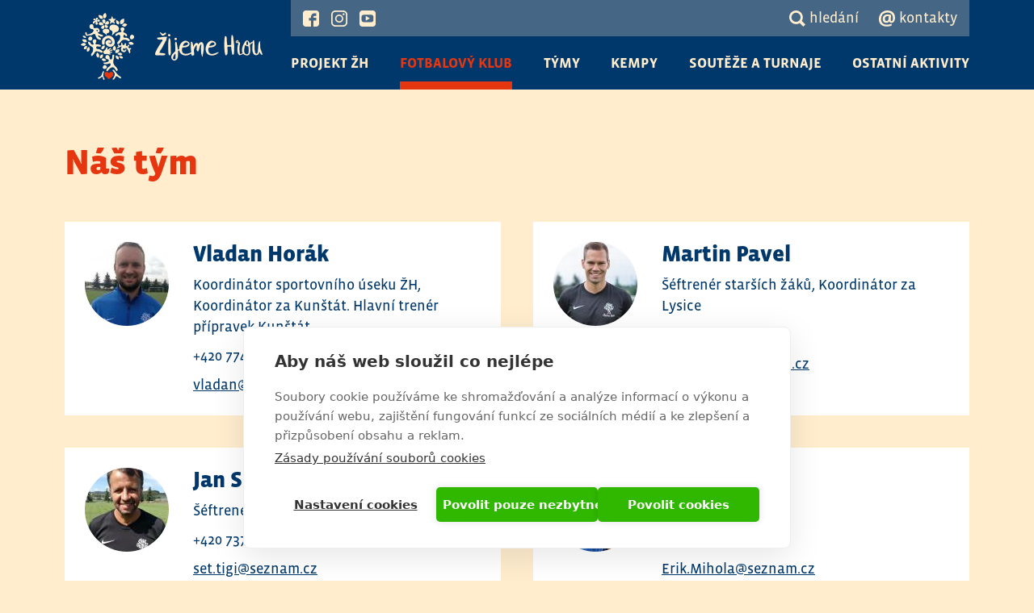

--- FILE ---
content_type: text/html; charset=utf-8
request_url: https://www.zijemehrou.cz/nas-tym
body_size: 6856
content:
<!DOCTYPE html>
<html lang="cs" dir="ltr" prefix="og: http://ogp.me/ns# article: http://ogp.me/ns/article# book: http://ogp.me/ns/book# profile: http://ogp.me/ns/profile# video: http://ogp.me/ns/video# product: http://ogp.me/ns/product# content: http://purl.org/rss/1.0/modules/content/ dc: http://purl.org/dc/terms/ foaf: http://xmlns.com/foaf/0.1/ rdfs: http://www.w3.org/2000/01/rdf-schema# sioc: http://rdfs.org/sioc/ns# sioct: http://rdfs.org/sioc/types# skos: http://www.w3.org/2004/02/skos/core# xsd: http://www.w3.org/2001/XMLSchema#">
<head>
  <link rel="profile" href="http://www.w3.org/1999/xhtml/vocab" />
  <meta name="viewport" content="width=device-width, initial-scale=1.0">
  <meta http-equiv="Content-Type" content="text/html; charset=utf-8" />
<link rel="shortcut icon" href="https://www.zijemehrou.cz/sites/default/files/zijemehrou-fav.png" type="image/png" />
<meta name="robots" content="follow, index" />
<meta name="generator" content="Drupal 7 (http://drupal.org)" />
<link rel="canonical" href="https://www.zijemehrou.cz/nas-tym" />
<link rel="shortlink" href="https://www.zijemehrou.cz/nas-tym" />
<meta property="og:site_name" content="Žijeme hrou" />
<meta property="og:type" content="article" />
<meta property="og:url" content="https://www.zijemehrou.cz/nas-tym" />
<meta property="og:title" content="Náš tým" />
  <title>Náš tým | Žijeme hrou</title>
  <link type="text/css" rel="stylesheet" href="https://www.zijemehrou.cz/sites/default/files/css/css_lQaZfjVpwP_oGNqdtWCSpJT1EMqXdMiU84ekLLxQnc4.css" media="all" />
<link type="text/css" rel="stylesheet" href="https://www.zijemehrou.cz/sites/default/files/css/css_dLkR6Jj2c6B2_1EGeMzQuJaIvxJAR9r982BM7R31BQ0.css" media="all" />
<link type="text/css" rel="stylesheet" href="https://www.zijemehrou.cz/sites/default/files/css/css_rfZBOF0MrkynEIdSOyrrVo3WUwqBtMtk9kgAbMrWFIk.css" media="all" />
<link type="text/css" rel="stylesheet" href="https://www.zijemehrou.cz/sites/default/files/css/css_8I_LFTYvdNbBKWHG01TAq6GH1CkO--ZR0yg_cCfuNBU.css" media="all" />
  <!-- HTML5 element support for IE6-8 -->
  <!--[if lt IE 9]>
    <script src="https://cdn.jsdelivr.net/html5shiv/3.7.3/html5shiv-printshiv.min.js"></script>
  <![endif]-->

  <script src="https://cookiehub.net/c2/13a31255.js"></script>
  <script type="text/javascript">
  document.addEventListener("DOMContentLoaded", function(event) {
  var cpm = {};
  window.cookiehub.load(cpm);
  });
  </script>

  <script src="https://www.zijemehrou.cz/sites/all/libraries/modernizr/modernizr-custom.js?t0lzfc"></script>
<script src="//code.jquery.com/jquery-1.10.2.min.js"></script>
<script>window.jQuery || document.write("<script src='/sites/all/modules/jquery_update/replace/jquery/1.10/jquery.min.js'>\x3C/script>")</script>
<script src="https://www.zijemehrou.cz/sites/default/files/js/js_Hfha9RCTNm8mqMDLXriIsKGMaghzs4ZaqJPLj2esi7s.js"></script>
<script src="https://www.zijemehrou.cz/sites/default/files/js/js_SyAVAzre541bjlRPpKEAcpCGahddHTultYWPaFhgXqo.js"></script>
<script src="https://www.zijemehrou.cz/sites/default/files/js/js_oltEgij1EVbIdADkz_GnXo4OsyboT7XzZqhQvljtJCo.js"></script>
<script>(function(i,s,o,g,r,a,m){i["GoogleAnalyticsObject"]=r;i[r]=i[r]||function(){(i[r].q=i[r].q||[]).push(arguments)},i[r].l=1*new Date();a=s.createElement(o),m=s.getElementsByTagName(o)[0];a.async=1;a.src=g;m.parentNode.insertBefore(a,m)})(window,document,"script","//www.google-analytics.com/analytics.js","ga");ga("create", "UA-103797606-1", {"cookieDomain":"auto"});ga("set", "anonymizeIp", true);ga("send", "pageview");</script>
<script src="https://use.typekit.com/hya1pll.js"></script>
<script>try{Typekit.load();}catch(e){}</script>
<script src="https://www.zijemehrou.cz/sites/default/files/js/js_76z1ognC7Yfacj1ZBAvsos0jybimzES8PUjQCmzoPgQ.js"></script>
<script>jQuery.extend(Drupal.settings, {"basePath":"\/","pathPrefix":"","setHasJsCookie":0,"ajaxPageState":{"theme":"zijemehrou","theme_token":"1Z9Yv8KyuGAyI-1olo2_MMo7MnrJrrhhbLt-Pwm6M9Y","js":{"sites\/all\/themes\/bootstrap\/js\/bootstrap.js":1,"sites\/all\/libraries\/modernizr\/modernizr-custom.js":1,"\/\/code.jquery.com\/jquery-1.10.2.min.js":1,"0":1,"misc\/jquery-extend-3.4.0.js":1,"misc\/jquery-html-prefilter-3.5.0-backport.js":1,"misc\/jquery.once.js":1,"misc\/drupal.js":1,"sites\/all\/modules\/bef_bootstrap_fix-master\/includes\/bef_bootstrap_fix.js":1,"public:\/\/languages\/cs_Du88AROQKB-5JBOxOkbQxgV0mDdURIfhKylF2isnqQs.js":1,"sites\/all\/libraries\/colorbox\/jquery.colorbox-min.js":1,"sites\/all\/modules\/colorbox\/js\/colorbox.js":1,"sites\/all\/modules\/colorbox\/js\/colorbox_load.js":1,"sites\/all\/modules\/colorbox\/js\/colorbox_inline.js":1,"sites\/all\/modules\/field_group\/field_group.js":1,"sites\/all\/modules\/google_analytics\/googleanalytics.js":1,"1":1,"https:\/\/use.typekit.com\/hya1pll.js":1,"2":1,"sites\/all\/themes\/zijemehrou\/js\/inputfilter.js":1,"sites\/all\/themes\/zijemehrou\/js\/scripts.js":1,"sites\/all\/themes\/zijemehrou\/js\/smooth-scroll.js":1,"sites\/all\/themes\/zijemehrou\/bootstrap\/js\/affix.js":1,"sites\/all\/themes\/zijemehrou\/bootstrap\/js\/alert.js":1,"sites\/all\/themes\/zijemehrou\/bootstrap\/js\/button.js":1,"sites\/all\/themes\/zijemehrou\/bootstrap\/js\/collapse.js":1,"sites\/all\/themes\/zijemehrou\/bootstrap\/js\/dropdown.js":1,"sites\/all\/themes\/zijemehrou\/bootstrap\/js\/scrollspy.js":1,"sites\/all\/themes\/zijemehrou\/bootstrap\/js\/tab.js":1,"sites\/all\/themes\/zijemehrou\/bootstrap\/js\/transition.js":1},"css":{"modules\/system\/system.base.css":1,"modules\/field\/theme\/field.css":1,"modules\/node\/node.css":1,"sites\/all\/modules\/youtube\/css\/youtube.css":1,"sites\/all\/modules\/views\/css\/views.css":1,"sites\/all\/modules\/ckeditor\/css\/ckeditor.css":1,"sites\/all\/libraries\/colorbox\/example2\/colorbox.css":1,"sites\/all\/modules\/ctools\/css\/ctools.css":1,"sites\/all\/modules\/facebookshare\/facebookshare.css":1,"sites\/all\/themes\/zijemehrou\/css\/style.css":1}},"colorbox":{"transition":"elastic","speed":"200","opacity":"0.75","slideshow":false,"slideshowAuto":true,"slideshowSpeed":"2500","slideshowStart":"start slideshow","slideshowStop":"stop slideshow","current":"{current} z {total}","previous":"\u00ab P\u0159edchoz\u00ed","next":"Dal\u0161\u00ed \u00bb","close":"Close","overlayClose":true,"returnFocus":true,"maxWidth":"96%","maxHeight":"96%","initialWidth":"300","initialHeight":"250","fixed":true,"scrolling":true,"mobiledetect":true,"mobiledevicewidth":"480px","file_public_path":"\/sites\/default\/files","specificPagesDefaultValue":"admin*\nimagebrowser*\nimg_assist*\nimce*\nnode\/add\/*\nnode\/*\/edit\nprint\/*\nprintpdf\/*\nsystem\/ajax\nsystem\/ajax\/*"},"field_group":{"html-element":"full"},"better_exposed_filters":{"views":{"contacts":{"displays":{"page":{"filters":[]}}}}},"googleanalytics":{"trackOutbound":1,"trackMailto":1,"trackDownload":1,"trackDownloadExtensions":"7z|aac|arc|arj|asf|asx|avi|bin|csv|doc(x|m)?|dot(x|m)?|exe|flv|gif|gz|gzip|hqx|jar|jpe?g|js|mp(2|3|4|e?g)|mov(ie)?|msi|msp|pdf|phps|png|ppt(x|m)?|pot(x|m)?|pps(x|m)?|ppam|sld(x|m)?|thmx|qtm?|ra(m|r)?|sea|sit|tar|tgz|torrent|txt|wav|wma|wmv|wpd|xls(x|m|b)?|xlt(x|m)|xlam|xml|z|zip","trackColorbox":1},"bootstrap":{"anchorsFix":"0","anchorsSmoothScrolling":"0","formHasError":1,"popoverEnabled":0,"popoverOptions":{"animation":1,"html":0,"placement":"right","selector":"","trigger":"click","triggerAutoclose":1,"title":"","content":"","delay":0,"container":"body"},"tooltipEnabled":0,"tooltipOptions":{"animation":1,"html":0,"placement":"auto left","selector":"","trigger":"hover focus","delay":0,"container":"body"}}});</script>
</head>
<body class="html not-front not-logged-in no-sidebars page-nas-tym">
  <div id="skip-link">
    <a href="#main-content" class="element-invisible element-focusable">Přejít k hlavnímu obsahu</a>
  </div>
    <div class="navbar-wrapper">
  <header id="navbar" role="banner" class="navbar container navbar-default">
    <div class="container">

            
              <a class="logo navbar-btn pull-left" href="/" title="Domů">
          <img class="logo-img" src="https://www.zijemehrou.cz/sites/default/files/logo.svg" alt="Domů" />
          <img class="logo-brand" src="/sites/all/themes/zijemehrou/img/brand.png" width="133" height="55" alt="Žijeme hrou">
        </a>
      
              <button type="button" class="navbar-toggle collapsed" data-toggle="collapse" data-target="#navbar-collapse">
          <span class="sr-only">Toggle navigation</span>
          <span class="icons">
            <span class="icon-bar"></span>
            <span class="icon-bar"></span>
            <span class="icon-bar"></span>
          </span>
        </button>
      
              <div class="navbar-collapse collapse" id="navbar-collapse">
          <nav class="navigation" role="navigation">
                            <div class="region region-navigation">
    <div id="block-block-7" class="block block-block clearfix">

      
  <a href="https://www.facebook.com/zijemehrou/" target="_blank" class="facebook">Facebook Žijeme hrou</a>
<a href="https://www.instagram.com/zijemehrou/" target="_blank" class="instagram">Instagram Žijeme hrou</a>
<a href="https://www.youtube.com/channel/UCf5oIjkkdbLHovkpnM8IJSg?view_as=subscriber" target="_blank" class="youtube">Žijeme hrou TV</a>
  </div>
<div id="block-block-3" class="block block-block clearfix">

      
  <a href="/hledani" class="search">hledání</a>
<a href="/kontakty" class="contacts">kontakty</a>
  </div>
  </div>
                                      <ul class="menu nav navbar-nav"><li class="first expanded dropdown"><div data-target="#" class="dropdown-toggle nolink" data-toggle="dropdown">Projekt ŽH</div><div class="dropdown-menu"><div class="dropdown-bg"></div><ul><li class="first last leaf"><a href="/projekt-zijeme-hrou">Historie projektu</a></li>
</ul></div></li>
<li class="expanded active-trail fczh active dropdown"><div class="active-trail dropdown-toggle nolink" data-target="#" data-toggle="dropdown">Fotbalový klub</div><div class="dropdown-menu"><div class="dropdown-bg"></div><ul><li class="first leaf"><a href="/o-nas">O nás</a></li>
<li class="leaf active-trail active"><a href="/nas-tym" class="active-trail active active-trail active">Náš tým</a></li>
<li class="leaf"><a href="/kde-jsme">Kde jsme</a></li>
<li class="leaf"><a href="/zpravy">Zprávy</a></li>
<li class="leaf"><a href="/inzerce">Inzerce</a></li>
<li class="leaf"><a href="/registrace/hrac">Přihláška do FK</a></li>
<li class="leaf"><a href="/clenske-prispevky">Členské příspěvky</a></li>
<li class="last leaf"><a href="/sponzori">Sponzoři</a></li>
</ul></div></li>
<li class="expanded dropdown"><div data-target="#" class="dropdown-toggle nolink" data-toggle="dropdown">Týmy</div><div class="dropdown-menu"><div class="dropdown-bg"></div><ul><li class="first leaf"><a href="/pohybova-skolicka">Pohybová školička</a></li>
<li class="leaf"><a href="/tym/predpripravka">Předpřípravka</a></li>
<li class="leaf"><a href="/tym/mladsi-pripravka">Mladší přípravka</a></li>
<li class="leaf"><a href="/tym/starsi-pripravka">Starší přípravka</a></li>
<li class="leaf"><a href="/tym/mladsi-zaci">Mladší žáci</a></li>
<li class="leaf"><a href="/tym/starsi-zaci">Starší žáci</a></li>
<li class="leaf"><a href="/tym/mladsi-dorost">Mladší dorost</a></li>
<li class="leaf"><a href="/tym/starsi-dorost">Starší dorost</a></li>
<li class="last leaf"><a href="/brankari">Brankáři</a></li>
</ul></div></li>
<li class="expanded dropdown"><div data-target="#" class="dropdown-toggle nolink" data-toggle="dropdown">Kempy</div><div class="dropdown-menu"><div class="dropdown-bg"></div><ul><li class="first last leaf"><a href="/akce/kempy">Kalendář kempů</a></li>
</ul></div></li>
<li class="expanded dropdown"><div data-target="#" class="dropdown-toggle nolink" data-toggle="dropdown">Soutěže a turnaje</div><div class="dropdown-menu"><div class="dropdown-bg"></div><ul><li class="first leaf"><a href="/k-prihlaseni-pro-kluby">K přihlášení pro kluby</a></li>
<li class="leaf"><a href="/pro-tymy-zh">Pro týmy žijeme hrou</a></li>
<li class="last leaf"><a href="/vsechny-turnaje-a-zapasy">Všechny turnaje a zápasy</a></li>
</ul></div></li>
<li class="last expanded oa dropdown"><div data-target="#" class="dropdown-toggle nolink" data-toggle="dropdown">Ostatní aktivity</div><div class="dropdown-menu"><div class="dropdown-bg"></div><ul><li class="first leaf"><a href="/akce/ostatni">Přehled ostatních akcí</a></li>
<li class="leaf"><a href="/dobrocinny-turnaj">Dobročinný turnaj</a></li>
<li class="leaf"><a href="/individualni-trenink">Individuální trénink</a></li>
<li class="last leaf"><a href="/hodiny-pohybove-aktivity-navic">Hodiny pohybové aktivity navíc</a></li>
</ul></div></li>
</ul>                                  </nav>
        </div>
          </div>
  </header>
</div>

<div class="main-container container">


  

  <section class="main-section">
    <div class="container"> 
                  <a id="main-content"></a>
                    <h1 class="page-header">Náš tým</h1>
                                                      </div>
      <div class="region region-content">
    <div id="block-system-main" class="block block-system clearfix">

      
  <div class="view view-contacts view-id-contacts view-display-id-page view-dom-id-27d7b6fd14046a7dc6bfeedcac00f9bd">
        
  
  
      <div class="view-content clearfix">
        <div class="views-row views-row-1 views-row-odd views-row-first">
    <section  about="/nas-tym/vladan-horak" typeof="sioc:Item foaf:Document" class="ds-1col node node-member-zijemehrou view-mode-full  clearfix">

  
  <div class="group-left"><div class="field field-name-field-photo"><img typeof="foaf:Image" class="img-responsive" src="https://www.zijemehrou.cz/sites/default/files/styles/contact/public/clenove/vladan_horak_0.jpg?itok=KTmHuPRL" width="104" height="104" alt="" /></div></div><div class="group-right"><div class="field field-name-title"><h2>Vladan Horák</h2></div><div class="field field-name-field-job">Koordinátor sportovního úseku ŽH, Koordinátor za Kunštát. Hlavní trenér přípravek Kunštát</div><div class="field field-name-field-phone">+420 774 328 885</div><div class="field field-name-field-mail"><a href="mailto:vladan@zijemehrou.cz">vladan@zijemehrou.cz</a></div></div></section>

  </div>
  <div class="views-row views-row-2 views-row-even">
    <section  about="/nas-tym/martin-pavel" typeof="sioc:Item foaf:Document" class="ds-1col node node-member-zijemehrou view-mode-full  clearfix">

  
  <div class="group-left"><div class="field field-name-field-photo"><img typeof="foaf:Image" class="img-responsive" src="https://www.zijemehrou.cz/sites/default/files/styles/contact/public/clenove/pavel_martin.jpg?itok=qzzLRroS" width="104" height="104" alt="" /></div></div><div class="group-right"><div class="field field-name-title"><h2>Martin Pavel</h2></div><div class="field field-name-field-job">Šéftrenér starších žáků, Koordinátor za Lysice</div><div class="field field-name-field-phone">+420 606 530 738</div><div class="field field-name-field-mail"><a href="mailto:martin@zijemehrou.cz">martin@zijemehrou.cz</a></div></div></section>

  </div>
  <div class="views-row views-row-3 views-row-odd">
    <section  about="/nas-tym/jan-setnicka" typeof="sioc:Item foaf:Document" class="ds-1col node node-member-zijemehrou view-mode-full  clearfix">

  
  <div class="group-left"><div class="field field-name-field-photo"><img typeof="foaf:Image" class="img-responsive" src="https://www.zijemehrou.cz/sites/default/files/styles/contact/public/clenove/jan_setnicka_0.jpg?itok=8S-b_5KP" width="104" height="104" alt="" /></div></div><div class="group-right"><div class="field field-name-title"><h2>Jan Setnička</h2></div><div class="field field-name-field-job">Šéftrenér mladších žáků</div><div class="field field-name-field-phone">+420 737 241 789</div><div class="field field-name-field-mail"><a href="mailto:set.tigi@seznam.cz">set.tigi@seznam.cz</a></div></div></section>

  </div>
  <div class="views-row views-row-4 views-row-even">
    <section  about="/nas-tym/erik-mihola" typeof="sioc:Item foaf:Document" class="ds-1col node node-member-zijemehrou view-mode-full  clearfix">

  
  <div class="group-left"><div class="field field-name-field-photo"><img typeof="foaf:Image" class="img-responsive" src="https://www.zijemehrou.cz/sites/default/files/styles/contact/public/clenove/293522256_547315633646302_4230229178688855631_n.jpg?itok=L0bbHTnt" width="104" height="104" alt="" /></div></div><div class="group-right"><div class="field field-name-title"><h2>Erik Mihola</h2></div><div class="field field-name-field-job">Šéftrenér dorostu</div><div class="field field-name-field-phone">+420 723 788 743</div><div class="field field-name-field-mail"><a href="mailto:Erik.Mihola@seznam.cz">Erik.Mihola@seznam.cz</a></div></div></section>

  </div>
  <div class="views-row views-row-5 views-row-odd">
    <section  about="/nas-tym/martin-janicek" typeof="sioc:Item foaf:Document" class="ds-1col node node-member-zijemehrou view-mode-full  clearfix">

  
  <div class="group-left"><div class="field field-name-field-photo"><img typeof="foaf:Image" class="img-responsive" src="https://www.zijemehrou.cz/sites/default/files/styles/contact/public/clenove/martin_janicek_2.jpg?itok=WAxhvcfs" width="104" height="104" alt="" /></div></div><div class="group-right"><div class="field field-name-title"><h2>Martin Janíček</h2></div><div class="field field-name-field-job">Trenér přípravek</div><div class="field field-name-field-phone">+420 770 198 133</div><div class="field field-name-field-mail"><a href="mailto:martinjanicek16@email.cz">martinjanicek16@email.cz</a></div></div></section>

  </div>
  <div class="views-row views-row-6 views-row-even views-row-last">
    <section  about="/nas-tym/vit-bezdek" typeof="sioc:Item foaf:Document" class="ds-1col node node-member-zijemehrou view-mode-full  clearfix">

  
  <div class="group-left"><div class="field field-name-field-photo"><img typeof="foaf:Image" class="img-responsive" src="https://www.zijemehrou.cz/sites/default/files/styles/contact/public/clenove/20241214_114956_0.jpg?itok=_QVv35qy" width="104" height="104" alt="" /></div></div><div class="group-right"><div class="field field-name-title"><h2>Vít Bezděk</h2></div><div class="field field-name-field-job">Trenér přípravek</div><div class="field field-name-field-phone">+420 733 284 338</div><div class="field field-name-field-mail"><a href="mailto:bezdekvit@gmail.com">bezdekvit@gmail.com</a></div></div></section>

  </div>
    </div>
  
  
  
  
  
  
</div>
  </div>
  </div>
          <div class="container">
          <div class="region region-content-bottom">
    <div id="block-bean-footer-banner" class="block block-bean clearfix">

      
  <div  about="/block/footer-banner" typeof="" class="banner entity entity-bean bean-banner view-mode-default  clearfix">

  
  <div class="ds-group group-banner">
    <div class="field field-name-field-main-image"><img typeof="foaf:Image" class="img-responsive" src="https://www.zijemehrou.cz/sites/default/files/banners/zh2.jpg" width="2048" height="718" alt="" /></div>  </div>

</div>
  

  </div>
  </div>
      </div>
      </section>


</div>

<div class="footer2">
  <div class="container">
    <div class="footer-cities">
      <a href="https://www.boritov.cz/ " target="_blank" class="logo">
        <div class="footer-city-name">Bořitov</div>
        <img src="/sites/all/themes/zijemehrou/img/footer/boritov-znak.jpg" alt="Bořitov">
      </a>
            <a href="http://www.kunstat-mesto.cz" target="_blank" class="logo">
        <div class="footer-city-name">Kunštát</div>
        <img src="/sites/all/themes/zijemehrou/img/footer/partner_3.jpg" alt="Kunštát">
      </a>
      <a href="http://www.lysice.cz" target="_blank" class="logo">
        <div class="footer-city-name">Lysice</div>
        <img src="/sites/all/themes/zijemehrou/img/footer/partner.jpg" alt="Lysice">
      </a>
            <a href="http://www.mestys-svitavka.cz" target="_blank" class="logo">
        <div class="footer-city-name">Svitávka</div>
        <img src="/sites/all/themes/zijemehrou/img/footer/partner_4.jpg"  alt="Svitávka">
      </a>
    </div>
  </div>
</div>
  <div class="footer-wrapper">
    <footer class="footer">
      <div class="container">
        <a class="footer-logo" href="/" title="Domů">
          <img src="/sites/all/themes/zijemehrou/img/zijeme-hrou-logo-bile.svg" alt="Domů" />
        </a>
          <div class="region region-footer">
    <div id="block-block-2" class="block block-block clearfix">

      
  <p>Žijeme Hrou z.s.<br />
spolek pro zážitkové učení<br />
Palackého č.p. 201<br />
679 72 Kunštát<br />
IČO: 02688336<br />
Tel: <a href="tel:601085052">601 085 052</a><br />
<a href="mailto:info@zijemehrou.cz">info@zijemehrou.cz</a></p>

  </div>
<div id="block-block-4" class="block block-block clearfix">

      
   <a href="/uzivatel" class="not-logged-link">přihlášení do administrace</a>
  </div>
  </div>
        <div class="footer-social">
          <a id="fb-link" href="https://www.facebook.com/%C5%BDIJEME-HROU-ofici%C3%A1ln%C3%AD-str%C3%A1nky-254304191430062/" target="_blank">Facebook Žijeme hrou</a>
          <a id="insta-link" href="https://www.instagram.com/zijemehrou/" target="_blank">Instagram Žijeme hrou</a>
          <a id="yt-link" href="https://www.youtube.com/channel/UCf5oIjkkdbLHovkpnM8IJSg?view_as=subscriber" target="_blank">Žijeme hrou TV</a>
        </div>
        <div id="footer-partners">
          <div class="title">Partneři:</div>
          <div class="logos">
            <div class="row row-1">
              
            </div>
            <div class="row row-2">
              <a target="_blank" class="logo"><img src="/sites/all/themes/zijemehrou/img/footer/partner_5.jpg" width="59" height="60"></a>
              <a href="https://www.vecom.cz/" target="_blank" class="logo"><img src="/sites/all/themes/zijemehrou/img/footer/partner_6.jpg" width="114" height="60"></a>
              <a href="https://sedos.cz/" target="_blank" class="logo"><img src="/sites/all/themes/zijemehrou/img/footer/partner_7.jpg" width="114" height="60"></a>
            </div>
            <div class="row row-3">
            <a href="https://facr.fotbal.cz" target="_blank" class="logo"><img src="/sites/all/themes/zijemehrou/img/footer/partner_11.jpg" width="52" height="60"></a>
              <a href="https://ofsblansko.webnode.cz/" target="_blank" class="logo"><img src="/sites/all/themes/zijemehrou/img/footer/partner_14.jpg" width="52" height="60"></a>
              <a href="https://sokol.boritov.cz/" target="_blank" class="logo"><img src="/sites/all/themes/zijemehrou/img/footer/sokol-boritov.jpg" width="52" height="60"></a>
              <a href="https://www.fkkunstat.cz/" target="_blank" class="logo"><img src="/sites/all/themes/zijemehrou/img/footer/fk-kunstat.jpg" width="52" height="60"></a>
                          </div>
            <div class="row row-4">
              <a href="https://halasvitavka.cz/" target="_blank" class="logo"><img src="/sites/all/themes/zijemehrou/img/footer/sporthala-svitavka.jpg" width="147" height="60"></a>
                            <a href="https://zeasas.cz" target="_blank" class="logo"><img src="/sites/all/themes/zijemehrou/img/footer/zeas.jpg" width="90" height="60"></a>
                          </div>
            <div class="row row-5">
              <a href="https://www.kr-jihomoravsky.cz/" target="_blank" class="logo"><img src="/sites/all/themes/zijemehrou/img/footer/jmk_nove.png" width="176" height="60"></a>
              <a href="https://nsa.gov.cz/" target="_blank" class="logo"><img src="/sites/all/themes/zijemehrou/img/footer/nsa.jpg" width="128" height="60" alt="NSA"></a>
              <a href="https://www.mdlet.cz/" target="_blank" class="logo"><img src="/sites/all/themes/zijemehrou/img/footer/md-let-logo.png" width="182" height="60"></a>
                            <a href="https://www.ajptech.cz/" target="_blank" class="logo"><img src="/sites/all/themes/zijemehrou/img/footer/aip-tech.png" width="150" height="60"></a>
              <a href="https://www.be-servis.cz/" target="_blank" class="logo"><img src="/sites/all/themes/zijemehrou/img/footer/be-servis.png" width="74" height="60"></a>
              <a href="http://zpkotlan.cz/" target="_blank" class="logo"><img src="/sites/all/themes/zijemehrou/img/footer/zp-kotlan.png" width="135" height="60"></a>
              <a href="https://www.jechasport.cz/" target="_blank" class="logo"><img alt="Logo Jecha sport" src="/sites/all/themes/zijemehrou/img/footer/jecha-sport.png" width="193" height="60"></a>
              <a href="https://www.jechasport.cz/joma" target="_blank" class="logo"><img alt="Logo Joma" src="/sites/all/themes/zijemehrou/img/footer/joma.png" width="128" height="60"></a>
              
            </div>
          </div>
        </div>
        <div class="footer-info">
          <p>
            <strong>Ministerstvo školství mládeže a tělovýchovy ČR</strong>
          </p>
          <p>
            Náš klub získal v roce 2020 dotaci z rozpočtu MŠMT ČR z dotačního programu MŮJ KLUB na realizaci projektu s názvem „Podpora mládežnické kopané v Žijeme Hrou - rok 2020“. Dotace bude použita dle pokynů MŠMT ČR na úhradu části nákladů na činnost. Za poskytnutí dotace děkujeme.
          </p>
          <p>
            Pro rok 2021 získal dotaci z rozpočtu NSA z dotačního programu MŮJ KLUB  na realizaci projektu s názvem „Podpora mládežnické kopané v Žijeme Hrou - rok 2021“. Dotace bude použita dle pokynů NSA na úhradu části nákladů na činnost. Za poskytnutí dotace děkujeme.
          </p>
          <p>
            Dotaci z rozpočtu NSA z dotačního programu MŮJ KLUB  na realizaci projektu s názvem „Podpora mládežnické kopané v Žijeme Hrou - rok 2022“. získal náš klub také v roce 2022. Dotace byla použita dle pokynů NSA na úhradu části nákladů na činnost. Za poskytnutí dotace děkujeme.
          </p>
          <p>
            Dotaci z rozpočtu NSA z dotačního programu MŮJ KLUB na realizaci projektu s názvem „Podpora mládežnické kopané v Žijeme Hrou - rok 2023“. získal náš klub v roce 2023. Dotace byla použita dle pokynů NSA na úhradu části nákladů na činnost. Za poskytnutí dotace děkujeme.
          </p>
          <p>
            Dotaci z rozpočtu NSA z dotačního programu MŮJ KLUB na realizaci projektu s názvem „Podpora mládežnické kopané v Žijeme Hrou - rok 2024“. získal náš klub také v roce 2024. Dotace byla použita dle pokynů NSA na úhradu části nákladů na činnost. Za poskytnutí dotace děkujeme.
          </p>

          <br>
          <p>
            <strong>Jihomoravský kraj</strong>
          </p>
          <p>
            Náš klub získal v roce 2018 neinvestiční dotaci z rozpočtu Jihomoravského kraje z dotačního programu Podpora sportu v Jihomoravském kraji 2018. Dotace bude použita dle pokynů Jihomoravského kraje na úhradu části nákladů na činnost. Za poskytnutí dotace děkujeme.
          </p>
          <p>
            V roce 2022 jsme získali neinvestiční dotaci z rozpočtu Jihomoravského kraje z dotačního programu Podpora sportu v Jihomoravském kraji 2022. Dotace byla použita dle pokynů Jihomoravského kraje. Za poskytnutí dotace děkujeme. 
          </p>
          <p>
            V roce 2023 jsme získali neinvestiční dotaci z rozpočtu Jihomoravského kraje z dotačního programu Podpora sportu v Jihomoravském kraji 2023. Dotace byla použita dle pokynů Jihomoravského kraje. Za poskytnutí dotace děkujeme.
          </p>
          <p>
            V roce 2024 jsme získali neinvestiční dotaci z rozpočtu Jihomoravského kraje z dotačního programu Podpora sportu v Jihomoravském kraji 2024. Dotace byla použita dle pokynů Jihomoravského kraje. Za poskytnutí dotace děkujeme.
          </p>
        </div>
        <div class="copyright">
          webdesign <a href="https://www.webkafe.cz" target="_blank">webkafe.cz</a>
        </div>
      </div>
    </footer>
  </div>
  <script src="https://www.zijemehrou.cz/sites/default/files/js/js_MRdvkC2u4oGsp5wVxBG1pGV5NrCPW3mssHxIn6G9tGE.js"></script>
</body>
</html>


--- FILE ---
content_type: text/css
request_url: https://www.zijemehrou.cz/sites/default/files/css/css_8I_LFTYvdNbBKWHG01TAq6GH1CkO--ZR0yg_cCfuNBU.css
body_size: 27453
content:
html{font-family:sans-serif;-ms-text-size-adjust:100%;-webkit-text-size-adjust:100%;}body{margin:0;}article,aside,details,figcaption,figure,footer,header,hgroup,main,menu,nav,section,summary{display:block;}audio,canvas,progress,video{display:inline-block;vertical-align:baseline;}audio:not([controls]){display:none;height:0;}[hidden],template{display:none;}a{background-color:transparent;}a:active,a:hover{outline:0;}abbr[title]{border-bottom:1px dotted;}b,strong{font-weight:bold;}dfn{font-style:italic;}h1{font-size:2em;margin:0.67em 0;}mark{background:#ff0;color:#000;}small{font-size:80%;}sub,sup{font-size:75%;line-height:0;position:relative;vertical-align:baseline;}sup{top:-0.5em;}sub{bottom:-0.25em;}img{border:0;}svg:not(:root){overflow:hidden;}figure{margin:1em 40px;}hr{box-sizing:content-box;height:0;}pre{overflow:auto;}code,kbd,pre,samp{font-family:monospace,monospace;font-size:1em;}button,input,optgroup,select,textarea{color:inherit;font:inherit;margin:0;}button{overflow:visible;}button,select{text-transform:none;}button,html input[type="button"],input[type="reset"],input[type="submit"]{-webkit-appearance:button;cursor:pointer;}button[disabled],html input[disabled]{cursor:default;}button::-moz-focus-inner,input::-moz-focus-inner{border:0;padding:0;}input{line-height:normal;}input[type="checkbox"],input[type="radio"]{box-sizing:border-box;padding:0;}input[type="number"]::-webkit-inner-spin-button,input[type="number"]::-webkit-outer-spin-button{height:auto;}input[type="search"]{-webkit-appearance:textfield;box-sizing:content-box;}input[type="search"]::-webkit-search-cancel-button,input[type="search"]::-webkit-search-decoration{-webkit-appearance:none;}fieldset{border:1px solid #c0c0c0;margin:0 2px;padding:0.35em 0.625em 0.75em;}legend{border:0;padding:0;}textarea{overflow:auto;}optgroup{font-weight:bold;}table{border-collapse:collapse;border-spacing:0;}td,th{padding:0;}@media print{*,*:before,*:after{background:transparent !important;color:#000 !important;box-shadow:none !important;text-shadow:none !important;}a,a:visited{text-decoration:underline;}a[href]:after{content:" (" attr(href) ")";}abbr[title]:after{content:" (" attr(title) ")";}a[href^="#"]:after,a[href^="javascript:"]:after{content:"";}pre,blockquote{border:1px solid #999;page-break-inside:avoid;}thead{display:table-header-group;}tr,img{page-break-inside:avoid;}img{max-width:100% !important;}p,h2,h3{orphans:3;widows:3;}h2,h3{page-break-after:avoid;}.navbar{display:none;}.btn > .caret,.dropup > .btn > .caret{border-top-color:#000 !important;}.label{border:1px solid #000;}.table{border-collapse:collapse !important;}.table td,.table th{background-color:#fff !important;}.table-bordered th,.table-bordered td{border:1px solid #ddd !important;}}@font-face{font-family:'Glyphicons Halflings';src:url(/sites/all/themes/zijemehrou/fonts/glyphicons-halflings-regular.eot);src:url(/sites/all/themes/zijemehrou/fonts/glyphicons-halflings-regular.eot?#iefix) format('embedded-opentype'),url(/sites/all/themes/zijemehrou/fonts/glyphicons-halflings-regular.woff2) format('woff2'),url(/sites/all/themes/zijemehrou/fonts/glyphicons-halflings-regular.woff) format('woff'),url(/sites/all/themes/zijemehrou/fonts/glyphicons-halflings-regular.ttf) format('truetype'),url(/sites/all/themes/zijemehrou/fonts/glyphicons-halflings-regular.svg#glyphicons_halflingsregular) format('svg');}.glyphicon{position:relative;top:1px;display:inline-block;font-family:'Glyphicons Halflings';font-style:normal;font-weight:normal;line-height:1;-webkit-font-smoothing:antialiased;-moz-osx-font-smoothing:grayscale;}.glyphicon-asterisk:before{content:"\002a";}.glyphicon-plus:before{content:"\002b";}.glyphicon-euro:before,.glyphicon-eur:before{content:"\20ac";}.glyphicon-minus:before{content:"\2212";}.glyphicon-cloud:before{content:"\2601";}.glyphicon-envelope:before{content:"\2709";}.glyphicon-pencil:before{content:"\270f";}.glyphicon-glass:before{content:"\e001";}.glyphicon-music:before{content:"\e002";}.glyphicon-search:before{content:"\e003";}.glyphicon-heart:before{content:"\e005";}.glyphicon-star:before{content:"\e006";}.glyphicon-star-empty:before{content:"\e007";}.glyphicon-user:before{content:"\e008";}.glyphicon-film:before{content:"\e009";}.glyphicon-th-large:before{content:"\e010";}.glyphicon-th:before{content:"\e011";}.glyphicon-th-list:before{content:"\e012";}.glyphicon-ok:before{content:"\e013";}.glyphicon-remove:before{content:"\e014";}.glyphicon-zoom-in:before{content:"\e015";}.glyphicon-zoom-out:before{content:"\e016";}.glyphicon-off:before{content:"\e017";}.glyphicon-signal:before{content:"\e018";}.glyphicon-cog:before{content:"\e019";}.glyphicon-trash:before{content:"\e020";}.glyphicon-home:before{content:"\e021";}.glyphicon-file:before{content:"\e022";}.glyphicon-time:before{content:"\e023";}.glyphicon-road:before{content:"\e024";}.glyphicon-download-alt:before{content:"\e025";}.glyphicon-download:before{content:"\e026";}.glyphicon-upload:before{content:"\e027";}.glyphicon-inbox:before{content:"\e028";}.glyphicon-play-circle:before{content:"\e029";}.glyphicon-repeat:before{content:"\e030";}.glyphicon-refresh:before{content:"\e031";}.glyphicon-list-alt:before{content:"\e032";}.glyphicon-lock:before{content:"\e033";}.glyphicon-flag:before{content:"\e034";}.glyphicon-headphones:before{content:"\e035";}.glyphicon-volume-off:before{content:"\e036";}.glyphicon-volume-down:before{content:"\e037";}.glyphicon-volume-up:before{content:"\e038";}.glyphicon-qrcode:before{content:"\e039";}.glyphicon-barcode:before{content:"\e040";}.glyphicon-tag:before{content:"\e041";}.glyphicon-tags:before{content:"\e042";}.glyphicon-book:before{content:"\e043";}.glyphicon-bookmark:before{content:"\e044";}.glyphicon-print:before{content:"\e045";}.glyphicon-camera:before{content:"\e046";}.glyphicon-font:before{content:"\e047";}.glyphicon-bold:before{content:"\e048";}.glyphicon-italic:before{content:"\e049";}.glyphicon-text-height:before{content:"\e050";}.glyphicon-text-width:before{content:"\e051";}.glyphicon-align-left:before{content:"\e052";}.glyphicon-align-center:before{content:"\e053";}.glyphicon-align-right:before{content:"\e054";}.glyphicon-align-justify:before{content:"\e055";}.glyphicon-list:before{content:"\e056";}.glyphicon-indent-left:before{content:"\e057";}.glyphicon-indent-right:before{content:"\e058";}.glyphicon-facetime-video:before{content:"\e059";}.glyphicon-picture:before{content:"\e060";}.glyphicon-map-marker:before{content:"\e062";}.glyphicon-adjust:before{content:"\e063";}.glyphicon-tint:before{content:"\e064";}.glyphicon-edit:before{content:"\e065";}.glyphicon-share:before{content:"\e066";}.glyphicon-check:before{content:"\e067";}.glyphicon-move:before{content:"\e068";}.glyphicon-step-backward:before{content:"\e069";}.glyphicon-fast-backward:before{content:"\e070";}.glyphicon-backward:before{content:"\e071";}.glyphicon-play:before{content:"\e072";}.glyphicon-pause:before{content:"\e073";}.glyphicon-stop:before{content:"\e074";}.glyphicon-forward:before{content:"\e075";}.glyphicon-fast-forward:before{content:"\e076";}.glyphicon-step-forward:before{content:"\e077";}.glyphicon-eject:before{content:"\e078";}.glyphicon-chevron-left:before{content:"\e079";}.glyphicon-chevron-right:before{content:"\e080";}.glyphicon-plus-sign:before{content:"\e081";}.glyphicon-minus-sign:before{content:"\e082";}.glyphicon-remove-sign:before{content:"\e083";}.glyphicon-ok-sign:before{content:"\e084";}.glyphicon-question-sign:before{content:"\e085";}.glyphicon-info-sign:before{content:"\e086";}.glyphicon-screenshot:before{content:"\e087";}.glyphicon-remove-circle:before{content:"\e088";}.glyphicon-ok-circle:before{content:"\e089";}.glyphicon-ban-circle:before{content:"\e090";}.glyphicon-arrow-left:before{content:"\e091";}.glyphicon-arrow-right:before{content:"\e092";}.glyphicon-arrow-up:before{content:"\e093";}.glyphicon-arrow-down:before{content:"\e094";}.glyphicon-share-alt:before{content:"\e095";}.glyphicon-resize-full:before{content:"\e096";}.glyphicon-resize-small:before{content:"\e097";}.glyphicon-exclamation-sign:before{content:"\e101";}.glyphicon-gift:before{content:"\e102";}.glyphicon-leaf:before{content:"\e103";}.glyphicon-fire:before{content:"\e104";}.glyphicon-eye-open:before{content:"\e105";}.glyphicon-eye-close:before{content:"\e106";}.glyphicon-warning-sign:before{content:"\e107";}.glyphicon-plane:before{content:"\e108";}.glyphicon-calendar:before{content:"\e109";}.glyphicon-random:before{content:"\e110";}.glyphicon-comment:before{content:"\e111";}.glyphicon-magnet:before{content:"\e112";}.glyphicon-chevron-up:before{content:"\e113";}.glyphicon-chevron-down:before{content:"\e114";}.glyphicon-retweet:before{content:"\e115";}.glyphicon-shopping-cart:before{content:"\e116";}.glyphicon-folder-close:before{content:"\e117";}.glyphicon-folder-open:before{content:"\e118";}.glyphicon-resize-vertical:before{content:"\e119";}.glyphicon-resize-horizontal:before{content:"\e120";}.glyphicon-hdd:before{content:"\e121";}.glyphicon-bullhorn:before{content:"\e122";}.glyphicon-bell:before{content:"\e123";}.glyphicon-certificate:before{content:"\e124";}.glyphicon-thumbs-up:before{content:"\e125";}.glyphicon-thumbs-down:before{content:"\e126";}.glyphicon-hand-right:before{content:"\e127";}.glyphicon-hand-left:before{content:"\e128";}.glyphicon-hand-up:before{content:"\e129";}.glyphicon-hand-down:before{content:"\e130";}.glyphicon-circle-arrow-right:before{content:"\e131";}.glyphicon-circle-arrow-left:before{content:"\e132";}.glyphicon-circle-arrow-up:before{content:"\e133";}.glyphicon-circle-arrow-down:before{content:"\e134";}.glyphicon-globe:before{content:"\e135";}.glyphicon-wrench:before{content:"\e136";}.glyphicon-tasks:before{content:"\e137";}.glyphicon-filter:before{content:"\e138";}.glyphicon-briefcase:before{content:"\e139";}.glyphicon-fullscreen:before{content:"\e140";}.glyphicon-dashboard:before{content:"\e141";}.glyphicon-paperclip:before{content:"\e142";}.glyphicon-heart-empty:before{content:"\e143";}.glyphicon-link:before{content:"\e144";}.glyphicon-phone:before{content:"\e145";}.glyphicon-pushpin:before{content:"\e146";}.glyphicon-usd:before{content:"\e148";}.glyphicon-gbp:before{content:"\e149";}.glyphicon-sort:before{content:"\e150";}.glyphicon-sort-by-alphabet:before{content:"\e151";}.glyphicon-sort-by-alphabet-alt:before{content:"\e152";}.glyphicon-sort-by-order:before{content:"\e153";}.glyphicon-sort-by-order-alt:before{content:"\e154";}.glyphicon-sort-by-attributes:before{content:"\e155";}.glyphicon-sort-by-attributes-alt:before{content:"\e156";}.glyphicon-unchecked:before{content:"\e157";}.glyphicon-expand:before{content:"\e158";}.glyphicon-collapse-down:before{content:"\e159";}.glyphicon-collapse-up:before{content:"\e160";}.glyphicon-log-in:before{content:"\e161";}.glyphicon-flash:before{content:"\e162";}.glyphicon-log-out:before{content:"\e163";}.glyphicon-new-window:before{content:"\e164";}.glyphicon-record:before{content:"\e165";}.glyphicon-save:before{content:"\e166";}.glyphicon-open:before{content:"\e167";}.glyphicon-saved:before{content:"\e168";}.glyphicon-import:before{content:"\e169";}.glyphicon-export:before{content:"\e170";}.glyphicon-send:before{content:"\e171";}.glyphicon-floppy-disk:before{content:"\e172";}.glyphicon-floppy-saved:before{content:"\e173";}.glyphicon-floppy-remove:before{content:"\e174";}.glyphicon-floppy-save:before{content:"\e175";}.glyphicon-floppy-open:before{content:"\e176";}.glyphicon-credit-card:before{content:"\e177";}.glyphicon-transfer:before{content:"\e178";}.glyphicon-cutlery:before{content:"\e179";}.glyphicon-header:before{content:"\e180";}.glyphicon-compressed:before{content:"\e181";}.glyphicon-earphone:before{content:"\e182";}.glyphicon-phone-alt:before{content:"\e183";}.glyphicon-tower:before{content:"\e184";}.glyphicon-stats:before{content:"\e185";}.glyphicon-sd-video:before{content:"\e186";}.glyphicon-hd-video:before{content:"\e187";}.glyphicon-subtitles:before{content:"\e188";}.glyphicon-sound-stereo:before{content:"\e189";}.glyphicon-sound-dolby:before{content:"\e190";}.glyphicon-sound-5-1:before{content:"\e191";}.glyphicon-sound-6-1:before{content:"\e192";}.glyphicon-sound-7-1:before{content:"\e193";}.glyphicon-copyright-mark:before{content:"\e194";}.glyphicon-registration-mark:before{content:"\e195";}.glyphicon-cloud-download:before{content:"\e197";}.glyphicon-cloud-upload:before{content:"\e198";}.glyphicon-tree-conifer:before{content:"\e199";}.glyphicon-tree-deciduous:before{content:"\e200";}.glyphicon-cd:before{content:"\e201";}.glyphicon-save-file:before{content:"\e202";}.glyphicon-open-file:before{content:"\e203";}.glyphicon-level-up:before{content:"\e204";}.glyphicon-copy:before{content:"\e205";}.glyphicon-paste:before{content:"\e206";}.glyphicon-alert:before{content:"\e209";}.glyphicon-equalizer:before{content:"\e210";}.glyphicon-king:before{content:"\e211";}.glyphicon-queen:before{content:"\e212";}.glyphicon-pawn:before{content:"\e213";}.glyphicon-bishop:before{content:"\e214";}.glyphicon-knight:before{content:"\e215";}.glyphicon-baby-formula:before{content:"\e216";}.glyphicon-tent:before{content:"\26fa";}.glyphicon-blackboard:before{content:"\e218";}.glyphicon-bed:before{content:"\e219";}.glyphicon-apple:before{content:"\f8ff";}.glyphicon-erase:before{content:"\e221";}.glyphicon-hourglass:before{content:"\231b";}.glyphicon-lamp:before{content:"\e223";}.glyphicon-duplicate:before{content:"\e224";}.glyphicon-piggy-bank:before{content:"\e225";}.glyphicon-scissors:before{content:"\e226";}.glyphicon-bitcoin:before{content:"\e227";}.glyphicon-btc:before{content:"\e227";}.glyphicon-xbt:before{content:"\e227";}.glyphicon-yen:before{content:"\00a5";}.glyphicon-jpy:before{content:"\00a5";}.glyphicon-ruble:before{content:"\20bd";}.glyphicon-rub:before{content:"\20bd";}.glyphicon-scale:before{content:"\e230";}.glyphicon-ice-lolly:before{content:"\e231";}.glyphicon-ice-lolly-tasted:before{content:"\e232";}.glyphicon-education:before{content:"\e233";}.glyphicon-option-horizontal:before{content:"\e234";}.glyphicon-option-vertical:before{content:"\e235";}.glyphicon-menu-hamburger:before{content:"\e236";}.glyphicon-modal-window:before{content:"\e237";}.glyphicon-oil:before{content:"\e238";}.glyphicon-grain:before{content:"\e239";}.glyphicon-sunglasses:before{content:"\e240";}.glyphicon-text-size:before{content:"\e241";}.glyphicon-text-color:before{content:"\e242";}.glyphicon-text-background:before{content:"\e243";}.glyphicon-object-align-top:before{content:"\e244";}.glyphicon-object-align-bottom:before{content:"\e245";}.glyphicon-object-align-horizontal:before{content:"\e246";}.glyphicon-object-align-left:before{content:"\e247";}.glyphicon-object-align-vertical:before{content:"\e248";}.glyphicon-object-align-right:before{content:"\e249";}.glyphicon-triangle-right:before{content:"\e250";}.glyphicon-triangle-left:before{content:"\e251";}.glyphicon-triangle-bottom:before{content:"\e252";}.glyphicon-triangle-top:before{content:"\e253";}.glyphicon-console:before{content:"\e254";}.glyphicon-superscript:before{content:"\e255";}.glyphicon-subscript:before{content:"\e256";}.glyphicon-menu-left:before{content:"\e257";}.glyphicon-menu-right:before{content:"\e258";}.glyphicon-menu-down:before{content:"\e259";}.glyphicon-menu-up:before{content:"\e260";}*{-webkit-box-sizing:border-box;-moz-box-sizing:border-box;box-sizing:border-box;}*:before,*:after{-webkit-box-sizing:border-box;-moz-box-sizing:border-box;box-sizing:border-box;}html{font-size:10px;-webkit-tap-highlight-color:rgba(0,0,0,0);}body{font-family:'vista-sans',arial;font-size:18px;line-height:1.45;color:#00386b;background-color:#ffedce;}input,button,select,textarea{font-family:inherit;font-size:inherit;line-height:inherit;}a{color:#00386b;text-decoration:none;}a:hover,a:focus{color:#e53610;text-decoration:underline;}a:focus{outline:5px auto -webkit-focus-ring-color;outline-offset:-2px;}figure{margin:0;}img{vertical-align:middle;}.img-responsive{display:block;max-width:100%;height:auto;}.img-rounded{border-radius:0px;}.img-thumbnail{padding:4px;line-height:1.45;background-color:#ffedce;border:1px solid #dddddd;border-radius:0px;-webkit-transition:all 0.2s ease-in-out;-o-transition:all 0.2s ease-in-out;transition:all 0.2s ease-in-out;display:inline-block;max-width:100%;height:auto;}.img-circle{border-radius:50%;}hr{margin-top:26px;margin-bottom:26px;border:0;border-top:1px solid #eeeeee;}.sr-only{position:absolute;width:1px;height:1px;margin:-1px;padding:0;overflow:hidden;clip:rect(0,0,0,0);border:0;}.sr-only-focusable:active,.sr-only-focusable:focus{position:static;width:auto;height:auto;margin:0;overflow:visible;clip:auto;}[role="button"]{cursor:pointer;}h1,h2,h3,h4,h5,h6,.h1,.h2,.h3,.h4,.h5,.h6{font-family:inherit;font-weight:900;line-height:1.1;color:inherit;}h1 small,h2 small,h3 small,h4 small,h5 small,h6 small,.h1 small,.h2 small,.h3 small,.h4 small,.h5 small,.h6 small,h1 .small,h2 .small,h3 .small,h4 .small,h5 .small,h6 .small,.h1 .small,.h2 .small,.h3 .small,.h4 .small,.h5 .small,.h6 .small{font-weight:normal;line-height:1;color:#777777;}h1,.h1,h2,.h2,h3,.h3{margin-top:26px;margin-bottom:13px;}h1 small,.h1 small,h2 small,.h2 small,h3 small,.h3 small,h1 .small,.h1 .small,h2 .small,.h2 .small,h3 .small,.h3 .small{font-size:65%;}h4,.h4,h5,.h5,h6,.h6{margin-top:13px;margin-bottom:13px;}h4 small,.h4 small,h5 small,.h5 small,h6 small,.h6 small,h4 .small,.h4 .small,h5 .small,.h5 .small,h6 .small,.h6 .small{font-size:75%;}h1,.h1{font-size:45px;}h2,.h2{font-size:32px;}h3,.h3{font-size:22px;}h4,.h4{font-size:23px;}h5,.h5{font-size:18px;}h6,.h6{font-size:16px;}p{margin:0 0 13px;}.lead{margin-bottom:26px;font-size:20px;font-weight:300;line-height:1.4;}@media (min-width:600px){.lead{font-size:27px;}}small,.small{font-size:88%;}mark,.mark{background-color:#fcf8e3;padding:.2em;}.text-left{text-align:left;}.text-right{text-align:right;}.text-center{text-align:center;}.text-justify{text-align:justify;}.text-nowrap{white-space:nowrap;}.text-lowercase{text-transform:lowercase;}.text-uppercase{text-transform:uppercase;}.text-capitalize{text-transform:capitalize;}.text-muted{color:#777777;}.text-primary{color:#00386b;}a.text-primary:hover,a.text-primary:focus{color:#001d38;}.text-success{color:#ffffff;}a.text-success:hover,a.text-success:focus{color:#e6e6e6;}.text-info{color:#31708f;}a.text-info:hover,a.text-info:focus{color:#245269;}.text-warning{color:#8a6d3b;}a.text-warning:hover,a.text-warning:focus{color:#66512c;}.text-danger{color:#a94442;}a.text-danger:hover,a.text-danger:focus{color:#843534;}.bg-primary{color:#fff;background-color:#00386b;}a.bg-primary:hover,a.bg-primary:focus{background-color:#001d38;}.bg-success{background-color:#899e24;}a.bg-success:hover,a.bg-success:focus{background-color:#65741b;}.bg-info{background-color:#d9edf7;}a.bg-info:hover,a.bg-info:focus{background-color:#afd9ee;}.bg-warning{background-color:#fcf8e3;}a.bg-warning:hover,a.bg-warning:focus{background-color:#f7ecb5;}.bg-danger{background-color:#f2dede;}a.bg-danger:hover,a.bg-danger:focus{background-color:#e4b9b9;}.page-header{padding-bottom:12px;margin:52px 0 26px;border-bottom:1px solid #eeeeee;}ul,ol{margin-top:0;margin-bottom:13px;}ul ul,ol ul,ul ol,ol ol{margin-bottom:0;}.list-unstyled{padding-left:0;list-style:none;}.list-inline{padding-left:0;list-style:none;margin-left:-5px;}.list-inline > li{display:inline-block;padding-left:5px;padding-right:5px;}dl{margin-top:0;margin-bottom:26px;}dt,dd{line-height:1.45;}dt{font-weight:bold;}dd{margin-left:0;}@media (min-width:1160px){.dl-horizontal dt{float:left;width:160px;clear:left;text-align:right;overflow:hidden;text-overflow:ellipsis;white-space:nowrap;}.dl-horizontal dd{margin-left:180px;}}abbr[title],abbr[data-original-title]{cursor:help;border-bottom:1px dotted #777777;}.initialism{font-size:90%;text-transform:uppercase;}blockquote{padding:13px 26px;margin:0 0 26px;font-size:22.5px;border-left:5px solid #eeeeee;}blockquote p:last-child,blockquote ul:last-child,blockquote ol:last-child{margin-bottom:0;}blockquote footer,blockquote small,blockquote .small{display:block;font-size:80%;line-height:1.45;color:#777777;}blockquote footer:before,blockquote small:before,blockquote .small:before{content:'\2014 \00A0';}.blockquote-reverse,blockquote.pull-right{padding-right:15px;padding-left:0;border-right:5px solid #eeeeee;border-left:0;text-align:right;}.blockquote-reverse footer:before,blockquote.pull-right footer:before,.blockquote-reverse small:before,blockquote.pull-right small:before,.blockquote-reverse .small:before,blockquote.pull-right .small:before{content:'';}.blockquote-reverse footer:after,blockquote.pull-right footer:after,.blockquote-reverse small:after,blockquote.pull-right small:after,.blockquote-reverse .small:after,blockquote.pull-right .small:after{content:'\00A0 \2014';}address{margin-bottom:26px;font-style:normal;line-height:1.45;}code,kbd,pre,samp{font-family:Menlo,Monaco,Consolas,"Courier New",monospace;}code{padding:2px 4px;font-size:90%;color:#c7254e;background-color:#f9f2f4;border-radius:0px;}kbd{padding:2px 4px;font-size:90%;color:#ffffff;background-color:#333333;border-radius:0px;box-shadow:inset 0 -1px 0 rgba(0,0,0,0.25);}kbd kbd{padding:0;font-size:100%;font-weight:bold;box-shadow:none;}pre{display:block;padding:12.5px;margin:0 0 13px;font-size:17px;line-height:1.45;word-break:break-all;word-wrap:break-word;color:#333333;background-color:#f5f5f5;border:1px solid #cccccc;border-radius:0px;}pre code{padding:0;font-size:inherit;color:inherit;white-space:pre-wrap;background-color:transparent;border-radius:0;}.pre-scrollable{max-height:340px;overflow-y:scroll;}.container{margin-right:auto;margin-left:auto;padding-left:0px;padding-right:0px;}@media (min-width:600px){.container{width:560px;}}@media (min-width:992px){.container{width:560px;}}@media (min-width:1160px){.container{width:1120px;}}.container-fluid{margin-right:auto;margin-left:auto;padding-left:0px;padding-right:0px;}.row{margin-left:0px;margin-right:0px;}.col-xs-1,.col-sm-1,.col-md-1,.col-lg-1,.col-xs-2,.col-sm-2,.col-md-2,.col-lg-2,.col-xs-3,.col-sm-3,.col-md-3,.col-lg-3,.col-xs-4,.col-sm-4,.col-md-4,.col-lg-4,.col-xs-5,.col-sm-5,.col-md-5,.col-lg-5,.col-xs-6,.col-sm-6,.col-md-6,.col-lg-6,.col-xs-7,.col-sm-7,.col-md-7,.col-lg-7,.col-xs-8,.col-sm-8,.col-md-8,.col-lg-8,.col-xs-9,.col-sm-9,.col-md-9,.col-lg-9,.col-xs-10,.col-sm-10,.col-md-10,.col-lg-10,.col-xs-11,.col-sm-11,.col-md-11,.col-lg-11,.col-xs-12,.col-sm-12,.col-md-12,.col-lg-12{position:relative;min-height:1px;padding-left:0px;padding-right:0px;}.col-xs-1,.col-xs-2,.col-xs-3,.col-xs-4,.col-xs-5,.col-xs-6,.col-xs-7,.col-xs-8,.col-xs-9,.col-xs-10,.col-xs-11,.col-xs-12{float:left;}.col-xs-12{width:100%;}.col-xs-11{width:91.66666667%;}.col-xs-10{width:83.33333333%;}.col-xs-9{width:75%;}.col-xs-8{width:66.66666667%;}.col-xs-7{width:58.33333333%;}.col-xs-6{width:50%;}.col-xs-5{width:41.66666667%;}.col-xs-4{width:33.33333333%;}.col-xs-3{width:25%;}.col-xs-2{width:16.66666667%;}.col-xs-1{width:8.33333333%;}.col-xs-pull-12{right:100%;}.col-xs-pull-11{right:91.66666667%;}.col-xs-pull-10{right:83.33333333%;}.col-xs-pull-9{right:75%;}.col-xs-pull-8{right:66.66666667%;}.col-xs-pull-7{right:58.33333333%;}.col-xs-pull-6{right:50%;}.col-xs-pull-5{right:41.66666667%;}.col-xs-pull-4{right:33.33333333%;}.col-xs-pull-3{right:25%;}.col-xs-pull-2{right:16.66666667%;}.col-xs-pull-1{right:8.33333333%;}.col-xs-pull-0{right:auto;}.col-xs-push-12{left:100%;}.col-xs-push-11{left:91.66666667%;}.col-xs-push-10{left:83.33333333%;}.col-xs-push-9{left:75%;}.col-xs-push-8{left:66.66666667%;}.col-xs-push-7{left:58.33333333%;}.col-xs-push-6{left:50%;}.col-xs-push-5{left:41.66666667%;}.col-xs-push-4{left:33.33333333%;}.col-xs-push-3{left:25%;}.col-xs-push-2{left:16.66666667%;}.col-xs-push-1{left:8.33333333%;}.col-xs-push-0{left:auto;}.col-xs-offset-12{margin-left:100%;}.col-xs-offset-11{margin-left:91.66666667%;}.col-xs-offset-10{margin-left:83.33333333%;}.col-xs-offset-9{margin-left:75%;}.col-xs-offset-8{margin-left:66.66666667%;}.col-xs-offset-7{margin-left:58.33333333%;}.col-xs-offset-6{margin-left:50%;}.col-xs-offset-5{margin-left:41.66666667%;}.col-xs-offset-4{margin-left:33.33333333%;}.col-xs-offset-3{margin-left:25%;}.col-xs-offset-2{margin-left:16.66666667%;}.col-xs-offset-1{margin-left:8.33333333%;}.col-xs-offset-0{margin-left:0%;}@media (min-width:600px){.col-sm-1,.col-sm-2,.col-sm-3,.col-sm-4,.col-sm-5,.col-sm-6,.col-sm-7,.col-sm-8,.col-sm-9,.col-sm-10,.col-sm-11,.col-sm-12{float:left;}.col-sm-12{width:100%;}.col-sm-11{width:91.66666667%;}.col-sm-10{width:83.33333333%;}.col-sm-9{width:75%;}.col-sm-8{width:66.66666667%;}.col-sm-7{width:58.33333333%;}.col-sm-6{width:50%;}.col-sm-5{width:41.66666667%;}.col-sm-4{width:33.33333333%;}.col-sm-3{width:25%;}.col-sm-2{width:16.66666667%;}.col-sm-1{width:8.33333333%;}.col-sm-pull-12{right:100%;}.col-sm-pull-11{right:91.66666667%;}.col-sm-pull-10{right:83.33333333%;}.col-sm-pull-9{right:75%;}.col-sm-pull-8{right:66.66666667%;}.col-sm-pull-7{right:58.33333333%;}.col-sm-pull-6{right:50%;}.col-sm-pull-5{right:41.66666667%;}.col-sm-pull-4{right:33.33333333%;}.col-sm-pull-3{right:25%;}.col-sm-pull-2{right:16.66666667%;}.col-sm-pull-1{right:8.33333333%;}.col-sm-pull-0{right:auto;}.col-sm-push-12{left:100%;}.col-sm-push-11{left:91.66666667%;}.col-sm-push-10{left:83.33333333%;}.col-sm-push-9{left:75%;}.col-sm-push-8{left:66.66666667%;}.col-sm-push-7{left:58.33333333%;}.col-sm-push-6{left:50%;}.col-sm-push-5{left:41.66666667%;}.col-sm-push-4{left:33.33333333%;}.col-sm-push-3{left:25%;}.col-sm-push-2{left:16.66666667%;}.col-sm-push-1{left:8.33333333%;}.col-sm-push-0{left:auto;}.col-sm-offset-12{margin-left:100%;}.col-sm-offset-11{margin-left:91.66666667%;}.col-sm-offset-10{margin-left:83.33333333%;}.col-sm-offset-9{margin-left:75%;}.col-sm-offset-8{margin-left:66.66666667%;}.col-sm-offset-7{margin-left:58.33333333%;}.col-sm-offset-6{margin-left:50%;}.col-sm-offset-5{margin-left:41.66666667%;}.col-sm-offset-4{margin-left:33.33333333%;}.col-sm-offset-3{margin-left:25%;}.col-sm-offset-2{margin-left:16.66666667%;}.col-sm-offset-1{margin-left:8.33333333%;}.col-sm-offset-0{margin-left:0%;}}@media (min-width:992px){.col-md-1,.col-md-2,.col-md-3,.col-md-4,.col-md-5,.col-md-6,.col-md-7,.col-md-8,.col-md-9,.col-md-10,.col-md-11,.col-md-12{float:left;}.col-md-12{width:100%;}.col-md-11{width:91.66666667%;}.col-md-10{width:83.33333333%;}.col-md-9{width:75%;}.col-md-8{width:66.66666667%;}.col-md-7{width:58.33333333%;}.col-md-6{width:50%;}.col-md-5{width:41.66666667%;}.col-md-4{width:33.33333333%;}.col-md-3{width:25%;}.col-md-2{width:16.66666667%;}.col-md-1{width:8.33333333%;}.col-md-pull-12{right:100%;}.col-md-pull-11{right:91.66666667%;}.col-md-pull-10{right:83.33333333%;}.col-md-pull-9{right:75%;}.col-md-pull-8{right:66.66666667%;}.col-md-pull-7{right:58.33333333%;}.col-md-pull-6{right:50%;}.col-md-pull-5{right:41.66666667%;}.col-md-pull-4{right:33.33333333%;}.col-md-pull-3{right:25%;}.col-md-pull-2{right:16.66666667%;}.col-md-pull-1{right:8.33333333%;}.col-md-pull-0{right:auto;}.col-md-push-12{left:100%;}.col-md-push-11{left:91.66666667%;}.col-md-push-10{left:83.33333333%;}.col-md-push-9{left:75%;}.col-md-push-8{left:66.66666667%;}.col-md-push-7{left:58.33333333%;}.col-md-push-6{left:50%;}.col-md-push-5{left:41.66666667%;}.col-md-push-4{left:33.33333333%;}.col-md-push-3{left:25%;}.col-md-push-2{left:16.66666667%;}.col-md-push-1{left:8.33333333%;}.col-md-push-0{left:auto;}.col-md-offset-12{margin-left:100%;}.col-md-offset-11{margin-left:91.66666667%;}.col-md-offset-10{margin-left:83.33333333%;}.col-md-offset-9{margin-left:75%;}.col-md-offset-8{margin-left:66.66666667%;}.col-md-offset-7{margin-left:58.33333333%;}.col-md-offset-6{margin-left:50%;}.col-md-offset-5{margin-left:41.66666667%;}.col-md-offset-4{margin-left:33.33333333%;}.col-md-offset-3{margin-left:25%;}.col-md-offset-2{margin-left:16.66666667%;}.col-md-offset-1{margin-left:8.33333333%;}.col-md-offset-0{margin-left:0%;}}@media (min-width:1160px){.col-lg-1,.col-lg-2,.col-lg-3,.col-lg-4,.col-lg-5,.col-lg-6,.col-lg-7,.col-lg-8,.col-lg-9,.col-lg-10,.col-lg-11,.col-lg-12{float:left;}.col-lg-12{width:100%;}.col-lg-11{width:91.66666667%;}.col-lg-10{width:83.33333333%;}.col-lg-9{width:75%;}.col-lg-8{width:66.66666667%;}.col-lg-7{width:58.33333333%;}.col-lg-6{width:50%;}.col-lg-5{width:41.66666667%;}.col-lg-4{width:33.33333333%;}.col-lg-3{width:25%;}.col-lg-2{width:16.66666667%;}.col-lg-1{width:8.33333333%;}.col-lg-pull-12{right:100%;}.col-lg-pull-11{right:91.66666667%;}.col-lg-pull-10{right:83.33333333%;}.col-lg-pull-9{right:75%;}.col-lg-pull-8{right:66.66666667%;}.col-lg-pull-7{right:58.33333333%;}.col-lg-pull-6{right:50%;}.col-lg-pull-5{right:41.66666667%;}.col-lg-pull-4{right:33.33333333%;}.col-lg-pull-3{right:25%;}.col-lg-pull-2{right:16.66666667%;}.col-lg-pull-1{right:8.33333333%;}.col-lg-pull-0{right:auto;}.col-lg-push-12{left:100%;}.col-lg-push-11{left:91.66666667%;}.col-lg-push-10{left:83.33333333%;}.col-lg-push-9{left:75%;}.col-lg-push-8{left:66.66666667%;}.col-lg-push-7{left:58.33333333%;}.col-lg-push-6{left:50%;}.col-lg-push-5{left:41.66666667%;}.col-lg-push-4{left:33.33333333%;}.col-lg-push-3{left:25%;}.col-lg-push-2{left:16.66666667%;}.col-lg-push-1{left:8.33333333%;}.col-lg-push-0{left:auto;}.col-lg-offset-12{margin-left:100%;}.col-lg-offset-11{margin-left:91.66666667%;}.col-lg-offset-10{margin-left:83.33333333%;}.col-lg-offset-9{margin-left:75%;}.col-lg-offset-8{margin-left:66.66666667%;}.col-lg-offset-7{margin-left:58.33333333%;}.col-lg-offset-6{margin-left:50%;}.col-lg-offset-5{margin-left:41.66666667%;}.col-lg-offset-4{margin-left:33.33333333%;}.col-lg-offset-3{margin-left:25%;}.col-lg-offset-2{margin-left:16.66666667%;}.col-lg-offset-1{margin-left:8.33333333%;}.col-lg-offset-0{margin-left:0%;}}table{background-color:transparent;}caption{padding-top:8px;padding-bottom:8px;color:#777777;text-align:left;}th{text-align:left;}.table{width:100%;max-width:100%;margin-bottom:26px;}.table > thead > tr > th,.table > tbody > tr > th,.table > tfoot > tr > th,.table > thead > tr > td,.table > tbody > tr > td,.table > tfoot > tr > td{padding:8px;line-height:1.45;vertical-align:top;border-top:1px solid #dddddd;}.table > thead > tr > th{vertical-align:bottom;border-bottom:2px solid #dddddd;}.table > caption + thead > tr:first-child > th,.table > colgroup + thead > tr:first-child > th,.table > thead:first-child > tr:first-child > th,.table > caption + thead > tr:first-child > td,.table > colgroup + thead > tr:first-child > td,.table > thead:first-child > tr:first-child > td{border-top:0;}.table > tbody + tbody{border-top:2px solid #dddddd;}.table .table{background-color:#ffedce;}.table-condensed > thead > tr > th,.table-condensed > tbody > tr > th,.table-condensed > tfoot > tr > th,.table-condensed > thead > tr > td,.table-condensed > tbody > tr > td,.table-condensed > tfoot > tr > td{padding:5px;}.table-bordered{border:1px solid #dddddd;}.table-bordered > thead > tr > th,.table-bordered > tbody > tr > th,.table-bordered > tfoot > tr > th,.table-bordered > thead > tr > td,.table-bordered > tbody > tr > td,.table-bordered > tfoot > tr > td{border:1px solid #dddddd;}.table-bordered > thead > tr > th,.table-bordered > thead > tr > td{border-bottom-width:2px;}.table-striped > tbody > tr:nth-of-type(odd){background-color:#ffe4b4;}.table-hover > tbody > tr:hover{background-color:#ffda9b;}table col[class*="col-"]{position:static;float:none;display:table-column;}table td[class*="col-"],table th[class*="col-"]{position:static;float:none;display:table-cell;}.table > thead > tr > td.active,.table > tbody > tr > td.active,.table > tfoot > tr > td.active,.table > thead > tr > th.active,.table > tbody > tr > th.active,.table > tfoot > tr > th.active,.table > thead > tr.active > td,.table > tbody > tr.active > td,.table > tfoot > tr.active > td,.table > thead > tr.active > th,.table > tbody > tr.active > th,.table > tfoot > tr.active > th{background-color:#ffda9b;}.table-hover > tbody > tr > td.active:hover,.table-hover > tbody > tr > th.active:hover,.table-hover > tbody > tr.active:hover > td,.table-hover > tbody > tr:hover > .active,.table-hover > tbody > tr.active:hover > th{background-color:#ffd182;}.table > thead > tr > td.success,.table > tbody > tr > td.success,.table > tfoot > tr > td.success,.table > thead > tr > th.success,.table > tbody > tr > th.success,.table > tfoot > tr > th.success,.table > thead > tr.success > td,.table > tbody > tr.success > td,.table > tfoot > tr.success > td,.table > thead > tr.success > th,.table > tbody > tr.success > th,.table > tfoot > tr.success > th{background-color:#899e24;}.table-hover > tbody > tr > td.success:hover,.table-hover > tbody > tr > th.success:hover,.table-hover > tbody > tr.success:hover > td,.table-hover > tbody > tr:hover > .success,.table-hover > tbody > tr.success:hover > th{background-color:#77891f;}.table > thead > tr > td.info,.table > tbody > tr > td.info,.table > tfoot > tr > td.info,.table > thead > tr > th.info,.table > tbody > tr > th.info,.table > tfoot > tr > th.info,.table > thead > tr.info > td,.table > tbody > tr.info > td,.table > tfoot > tr.info > td,.table > thead > tr.info > th,.table > tbody > tr.info > th,.table > tfoot > tr.info > th{background-color:#d9edf7;}.table-hover > tbody > tr > td.info:hover,.table-hover > tbody > tr > th.info:hover,.table-hover > tbody > tr.info:hover > td,.table-hover > tbody > tr:hover > .info,.table-hover > tbody > tr.info:hover > th{background-color:#c4e3f3;}.table > thead > tr > td.warning,.table > tbody > tr > td.warning,.table > tfoot > tr > td.warning,.table > thead > tr > th.warning,.table > tbody > tr > th.warning,.table > tfoot > tr > th.warning,.table > thead > tr.warning > td,.table > tbody > tr.warning > td,.table > tfoot > tr.warning > td,.table > thead > tr.warning > th,.table > tbody > tr.warning > th,.table > tfoot > tr.warning > th{background-color:#fcf8e3;}.table-hover > tbody > tr > td.warning:hover,.table-hover > tbody > tr > th.warning:hover,.table-hover > tbody > tr.warning:hover > td,.table-hover > tbody > tr:hover > .warning,.table-hover > tbody > tr.warning:hover > th{background-color:#faf2cc;}.table > thead > tr > td.danger,.table > tbody > tr > td.danger,.table > tfoot > tr > td.danger,.table > thead > tr > th.danger,.table > tbody > tr > th.danger,.table > tfoot > tr > th.danger,.table > thead > tr.danger > td,.table > tbody > tr.danger > td,.table > tfoot > tr.danger > td,.table > thead > tr.danger > th,.table > tbody > tr.danger > th,.table > tfoot > tr.danger > th{background-color:#f2dede;}.table-hover > tbody > tr > td.danger:hover,.table-hover > tbody > tr > th.danger:hover,.table-hover > tbody > tr.danger:hover > td,.table-hover > tbody > tr:hover > .danger,.table-hover > tbody > tr.danger:hover > th{background-color:#ebcccc;}.table-responsive{overflow-x:auto;min-height:0.01%;}@media screen and (max-width:599px){.table-responsive{width:100%;margin-bottom:19.5px;overflow-y:hidden;-ms-overflow-style:-ms-autohiding-scrollbar;border:1px solid #dddddd;}.table-responsive > .table{margin-bottom:0;}.table-responsive > .table > thead > tr > th,.table-responsive > .table > tbody > tr > th,.table-responsive > .table > tfoot > tr > th,.table-responsive > .table > thead > tr > td,.table-responsive > .table > tbody > tr > td,.table-responsive > .table > tfoot > tr > td{white-space:nowrap;}.table-responsive > .table-bordered{border:0;}.table-responsive > .table-bordered > thead > tr > th:first-child,.table-responsive > .table-bordered > tbody > tr > th:first-child,.table-responsive > .table-bordered > tfoot > tr > th:first-child,.table-responsive > .table-bordered > thead > tr > td:first-child,.table-responsive > .table-bordered > tbody > tr > td:first-child,.table-responsive > .table-bordered > tfoot > tr > td:first-child{border-left:0;}.table-responsive > .table-bordered > thead > tr > th:last-child,.table-responsive > .table-bordered > tbody > tr > th:last-child,.table-responsive > .table-bordered > tfoot > tr > th:last-child,.table-responsive > .table-bordered > thead > tr > td:last-child,.table-responsive > .table-bordered > tbody > tr > td:last-child,.table-responsive > .table-bordered > tfoot > tr > td:last-child{border-right:0;}.table-responsive > .table-bordered > tbody > tr:last-child > th,.table-responsive > .table-bordered > tfoot > tr:last-child > th,.table-responsive > .table-bordered > tbody > tr:last-child > td,.table-responsive > .table-bordered > tfoot > tr:last-child > td{border-bottom:0;}}fieldset{padding:0;margin:0;border:0;min-width:0;}legend{display:block;width:100%;padding:0;margin-bottom:26px;font-size:27px;line-height:inherit;color:#333333;border:0;border-bottom:1px solid #e5e5e5;}label{display:inline-block;max-width:100%;margin-bottom:5px;font-weight:bold;}input[type="search"]{-webkit-box-sizing:border-box;-moz-box-sizing:border-box;box-sizing:border-box;}input[type="radio"],input[type="checkbox"]{margin:4px 0 0;margin-top:1px \9;line-height:normal;}input[type="file"]{display:block;}input[type="range"]{display:block;width:100%;}select[multiple],select[size]{height:auto;}input[type="file"]:focus,input[type="radio"]:focus,input[type="checkbox"]:focus{outline:5px auto -webkit-focus-ring-color;outline-offset:-2px;}output{display:block;padding-top:7px;font-size:18px;line-height:1.45;color:#00386b;}.form-control{display:block;width:100%;height:40px;padding:6px 12px;font-size:18px;line-height:1.45;color:#00386b;background-color:#ffffff;background-image:none;border:1px solid #cccccc;border-radius:0px;-webkit-box-shadow:inset 0 1px 1px rgba(0,0,0,0.075);-moz-box-shadow:inset 0 1px 1px rgba(0,0,0,0.075);box-shadow:inset 0 1px 1px rgba(0,0,0,0.075);-webkit-transition:border-color ease-in-out .15s,box-shadow ease-in-out .15s;-o-transition:border-color ease-in-out .15s,box-shadow ease-in-out .15s;transition:border-color ease-in-out .15s,box-shadow ease-in-out .15s;}.form-control:focus{border-color:#e53610;outline:0;-webkit-box-shadow:inset 0 1px 1px rgba(0,0,0,.075),0 0 8px rgba(229,54,16,0.6);-moz-box-shadow:inset 0 1px 1px rgba(0,0,0,.075),0 0 8px rgba(229,54,16,0.6);box-shadow:inset 0 1px 1px rgba(0,0,0,.075),0 0 8px rgba(229,54,16,0.6);}.form-control::-moz-placeholder{color:#999999;opacity:1;}.form-control:-ms-input-placeholder{color:#999999;}.form-control::-webkit-input-placeholder{color:#999999;}.form-control::-ms-expand{border:0;background-color:transparent;}.form-control[disabled],.form-control[readonly],fieldset[disabled] .form-control{background-color:#eeeeee;opacity:1;}.form-control[disabled],fieldset[disabled] .form-control{cursor:not-allowed;}textarea.form-control{height:auto;}input[type="search"]{-webkit-appearance:none;}@media screen and (-webkit-min-device-pixel-ratio:0){input[type="date"].form-control,input[type="time"].form-control,input[type="datetime-local"].form-control,input[type="month"].form-control{line-height:40px;}input[type="date"].input-sm,input[type="time"].input-sm,input[type="datetime-local"].input-sm,input[type="month"].input-sm,.input-group-sm input[type="date"],.input-group-sm input[type="time"],.input-group-sm input[type="datetime-local"],.input-group-sm input[type="month"]{line-height:36px;}input[type="date"].input-lg,input[type="time"].input-lg,input[type="datetime-local"].input-lg,input[type="month"].input-lg,.input-group-lg input[type="date"],.input-group-lg input[type="time"],.input-group-lg input[type="datetime-local"],.input-group-lg input[type="month"]{line-height:53px;}}.form-group{margin-bottom:15px;}.radio,.checkbox{position:relative;display:block;margin-top:10px;margin-bottom:10px;}.radio label,.checkbox label{min-height:26px;padding-left:20px;margin-bottom:0;font-weight:normal;cursor:pointer;}.radio input[type="radio"],.radio-inline input[type="radio"],.checkbox input[type="checkbox"],.checkbox-inline input[type="checkbox"]{position:absolute;margin-left:-20px;margin-top:4px \9;}.radio + .radio,.checkbox + .checkbox{margin-top:-5px;}.radio-inline,.checkbox-inline{position:relative;display:inline-block;padding-left:20px;margin-bottom:0;vertical-align:middle;font-weight:normal;cursor:pointer;}.radio-inline + .radio-inline,.checkbox-inline + .checkbox-inline{margin-top:0;margin-left:10px;}input[type="radio"][disabled],input[type="checkbox"][disabled],input[type="radio"].disabled,input[type="checkbox"].disabled,fieldset[disabled] input[type="radio"],fieldset[disabled] input[type="checkbox"]{cursor:not-allowed;}.radio-inline.disabled,.checkbox-inline.disabled,fieldset[disabled] .radio-inline,fieldset[disabled] .checkbox-inline{cursor:not-allowed;}.radio.disabled label,.checkbox.disabled label,fieldset[disabled] .radio label,fieldset[disabled] .checkbox label{cursor:not-allowed;}.form-control-static{padding-top:7px;padding-bottom:7px;margin-bottom:0;min-height:44px;}.form-control-static.input-lg,.form-control-static.input-sm{padding-left:0;padding-right:0;}.input-sm{height:36px;padding:5px 10px;font-size:16px;line-height:1.5;border-radius:0px;}select.input-sm{height:36px;line-height:36px;}textarea.input-sm,select[multiple].input-sm{height:auto;}.form-group-sm .form-control{height:36px;padding:5px 10px;font-size:16px;line-height:1.5;border-radius:0px;}.form-group-sm select.form-control{height:36px;line-height:36px;}.form-group-sm textarea.form-control,.form-group-sm select[multiple].form-control{height:auto;}.form-group-sm .form-control-static{height:36px;min-height:42px;padding:6px 10px;font-size:16px;line-height:1.5;}.input-lg{height:53px;padding:10px 16px;font-size:23px;line-height:1.3333333;border-radius:0px;}select.input-lg{height:53px;line-height:53px;}textarea.input-lg,select[multiple].input-lg{height:auto;}.form-group-lg .form-control{height:53px;padding:10px 16px;font-size:23px;line-height:1.3333333;border-radius:0px;}.form-group-lg select.form-control{height:53px;line-height:53px;}.form-group-lg textarea.form-control,.form-group-lg select[multiple].form-control{height:auto;}.form-group-lg .form-control-static{height:53px;min-height:49px;padding:11px 16px;font-size:23px;line-height:1.3333333;}.has-feedback{position:relative;}.has-feedback .form-control{padding-right:50px;}.form-control-feedback{position:absolute;top:0;right:0;z-index:2;display:block;width:40px;height:40px;line-height:40px;text-align:center;pointer-events:none;}.input-lg + .form-control-feedback,.input-group-lg + .form-control-feedback,.form-group-lg .form-control + .form-control-feedback{width:53px;height:53px;line-height:53px;}.input-sm + .form-control-feedback,.input-group-sm + .form-control-feedback,.form-group-sm .form-control + .form-control-feedback{width:36px;height:36px;line-height:36px;}.has-success .help-block,.has-success .control-label,.has-success .radio,.has-success .checkbox,.has-success .radio-inline,.has-success .checkbox-inline,.has-success.radio label,.has-success.checkbox label,.has-success.radio-inline label,.has-success.checkbox-inline label{color:#ffffff;}.has-success .form-control{border-color:#ffffff;-webkit-box-shadow:inset 0 1px 1px rgba(0,0,0,0.075);-moz-box-shadow:inset 0 1px 1px rgba(0,0,0,0.075);box-shadow:inset 0 1px 1px rgba(0,0,0,0.075);}.has-success .form-control:focus{border-color:#e6e6e6;-webkit-box-shadow:inset 0 1px 1px rgba(0,0,0,0.075),0 0 6px #ffffff;-moz-box-shadow:inset 0 1px 1px rgba(0,0,0,0.075),0 0 6px #ffffff;box-shadow:inset 0 1px 1px rgba(0,0,0,0.075),0 0 6px #ffffff;}.has-success .input-group-addon{color:#ffffff;border-color:#ffffff;background-color:#899e24;}.has-success .form-control-feedback{color:#ffffff;}.has-warning .help-block,.has-warning .control-label,.has-warning .radio,.has-warning .checkbox,.has-warning .radio-inline,.has-warning .checkbox-inline,.has-warning.radio label,.has-warning.checkbox label,.has-warning.radio-inline label,.has-warning.checkbox-inline label{color:#8a6d3b;}.has-warning .form-control{border-color:#8a6d3b;-webkit-box-shadow:inset 0 1px 1px rgba(0,0,0,0.075);-moz-box-shadow:inset 0 1px 1px rgba(0,0,0,0.075);box-shadow:inset 0 1px 1px rgba(0,0,0,0.075);}.has-warning .form-control:focus{border-color:#66512c;-webkit-box-shadow:inset 0 1px 1px rgba(0,0,0,0.075),0 0 6px #c0a16b;-moz-box-shadow:inset 0 1px 1px rgba(0,0,0,0.075),0 0 6px #c0a16b;box-shadow:inset 0 1px 1px rgba(0,0,0,0.075),0 0 6px #c0a16b;}.has-warning .input-group-addon{color:#8a6d3b;border-color:#8a6d3b;background-color:#fcf8e3;}.has-warning .form-control-feedback{color:#8a6d3b;}.has-error .help-block,.has-error .control-label,.has-error .radio,.has-error .checkbox,.has-error .radio-inline,.has-error .checkbox-inline,.has-error.radio label,.has-error.checkbox label,.has-error.radio-inline label,.has-error.checkbox-inline label{color:#a94442;}.has-error .form-control{border-color:#a94442;-webkit-box-shadow:inset 0 1px 1px rgba(0,0,0,0.075);-moz-box-shadow:inset 0 1px 1px rgba(0,0,0,0.075);box-shadow:inset 0 1px 1px rgba(0,0,0,0.075);}.has-error .form-control:focus{border-color:#843534;-webkit-box-shadow:inset 0 1px 1px rgba(0,0,0,0.075),0 0 6px #ce8483;-moz-box-shadow:inset 0 1px 1px rgba(0,0,0,0.075),0 0 6px #ce8483;box-shadow:inset 0 1px 1px rgba(0,0,0,0.075),0 0 6px #ce8483;}.has-error .input-group-addon{color:#a94442;border-color:#a94442;background-color:#f2dede;}.has-error .form-control-feedback{color:#a94442;}.has-feedback label ~ .form-control-feedback{top:31px;}.has-feedback label.sr-only ~ .form-control-feedback{top:0;}.help-block{display:block;margin-top:5px;margin-bottom:10px;color:#007beb;}@media (min-width:600px){.form-inline .form-group{display:inline-block;margin-bottom:0;vertical-align:middle;}.form-inline .form-control{display:inline-block;width:auto;vertical-align:middle;}.form-inline .form-control-static{display:inline-block;}.form-inline .input-group{display:inline-table;vertical-align:middle;}.form-inline .input-group .input-group-addon,.form-inline .input-group .input-group-btn,.form-inline .input-group .form-control{width:auto;}.form-inline .input-group > .form-control{width:100%;}.form-inline .control-label{margin-bottom:0;vertical-align:middle;}.form-inline .radio,.form-inline .checkbox{display:inline-block;margin-top:0;margin-bottom:0;vertical-align:middle;}.form-inline .radio label,.form-inline .checkbox label{padding-left:0;}.form-inline .radio input[type="radio"],.form-inline .checkbox input[type="checkbox"]{position:relative;margin-left:0;}.form-inline .has-feedback .form-control-feedback{top:0;}}.form-horizontal .radio,.form-horizontal .checkbox,.form-horizontal .radio-inline,.form-horizontal .checkbox-inline{margin-top:0;margin-bottom:0;padding-top:7px;}.form-horizontal .radio,.form-horizontal .checkbox{min-height:33px;}.form-horizontal .form-group{margin-left:0px;margin-right:0px;}@media (min-width:600px){.form-horizontal .control-label{text-align:right;margin-bottom:0;padding-top:7px;}}.form-horizontal .has-feedback .form-control-feedback{right:0px;}@media (min-width:600px){.form-horizontal .form-group-lg .control-label{padding-top:11px;font-size:23px;}}@media (min-width:600px){.form-horizontal .form-group-sm .control-label{padding-top:6px;font-size:16px;}}.btn{display:inline-block;margin-bottom:0;font-weight:normal;text-align:center;vertical-align:middle;touch-action:manipulation;cursor:pointer;background-image:none;border:1px solid transparent;white-space:nowrap;padding:6px 12px;font-size:18px;line-height:1.45;border-radius:0px;-webkit-user-select:none;-moz-user-select:none;-ms-user-select:none;user-select:none;}.btn:focus,.btn:active:focus,.btn.active:focus,.btn.focus,.btn:active.focus,.btn.active.focus{outline:5px auto -webkit-focus-ring-color;outline-offset:-2px;}.btn:hover,.btn:focus,.btn.focus{color:#333333;text-decoration:none;}.btn:active,.btn.active{outline:0;background-image:none;-webkit-box-shadow:inset 0 3px 5px rgba(0,0,0,0.125);-moz-box-shadow:inset 0 3px 5px rgba(0,0,0,0.125);box-shadow:inset 0 3px 5px rgba(0,0,0,0.125);}.btn.disabled,.btn[disabled],fieldset[disabled] .btn{cursor:not-allowed;opacity:0.65;filter:alpha(opacity=65);-webkit-box-shadow:none;-moz-box-shadow:none;box-shadow:none;}a.btn.disabled,fieldset[disabled] a.btn{pointer-events:none;}.btn-default{color:#333333;background-color:#ffffff;border-color:#cccccc;}.btn-default:focus,.btn-default.focus{color:#333333;background-color:#e6e6e6;border-color:#8c8c8c;}.btn-default:hover{color:#333333;background-color:#e6e6e6;border-color:#adadad;}.btn-default:active,.btn-default.active,.open > .dropdown-toggle.btn-default{color:#333333;background-color:#e6e6e6;border-color:#adadad;}.btn-default:active:hover,.btn-default.active:hover,.open > .dropdown-toggle.btn-default:hover,.btn-default:active:focus,.btn-default.active:focus,.open > .dropdown-toggle.btn-default:focus,.btn-default:active.focus,.btn-default.active.focus,.open > .dropdown-toggle.btn-default.focus{color:#333333;background-color:#d4d4d4;border-color:#8c8c8c;}.btn-default:active,.btn-default.active,.open > .dropdown-toggle.btn-default{background-image:none;}.btn-default.disabled:hover,.btn-default[disabled]:hover,fieldset[disabled] .btn-default:hover,.btn-default.disabled:focus,.btn-default[disabled]:focus,fieldset[disabled] .btn-default:focus,.btn-default.disabled.focus,.btn-default[disabled].focus,fieldset[disabled] .btn-default.focus{background-color:#ffffff;border-color:#cccccc;}.btn-default .badge{color:#ffffff;background-color:#333333;}.btn-primary{color:#ffffff;background-color:#00386b;border-color:#002b52;}.btn-primary:focus,.btn-primary.focus{color:#ffffff;background-color:#001d38;border-color:#000000;}.btn-primary:hover{color:#ffffff;background-color:#001d38;border-color:#000b14;}.btn-primary:active,.btn-primary.active,.open > .dropdown-toggle.btn-primary{color:#ffffff;background-color:#001d38;border-color:#000b14;}.btn-primary:active:hover,.btn-primary.active:hover,.open > .dropdown-toggle.btn-primary:hover,.btn-primary:active:focus,.btn-primary.active:focus,.open > .dropdown-toggle.btn-primary:focus,.btn-primary:active.focus,.btn-primary.active.focus,.open > .dropdown-toggle.btn-primary.focus{color:#ffffff;background-color:#000b14;border-color:#000000;}.btn-primary:active,.btn-primary.active,.open > .dropdown-toggle.btn-primary{background-image:none;}.btn-primary.disabled:hover,.btn-primary[disabled]:hover,fieldset[disabled] .btn-primary:hover,.btn-primary.disabled:focus,.btn-primary[disabled]:focus,fieldset[disabled] .btn-primary:focus,.btn-primary.disabled.focus,.btn-primary[disabled].focus,fieldset[disabled] .btn-primary.focus{background-color:#00386b;border-color:#002b52;}.btn-primary .badge{color:#00386b;background-color:#ffffff;}.btn-success{color:#ffffff;background-color:#899e24;border-color:#77891f;}.btn-success:focus,.btn-success.focus{color:#ffffff;background-color:#65741b;border-color:#1d2108;}.btn-success:hover{color:#ffffff;background-color:#65741b;border-color:#4c5714;}.btn-success:active,.btn-success.active,.open > .dropdown-toggle.btn-success{color:#ffffff;background-color:#65741b;border-color:#4c5714;}.btn-success:active:hover,.btn-success.active:hover,.open > .dropdown-toggle.btn-success:hover,.btn-success:active:focus,.btn-success.active:focus,.open > .dropdown-toggle.btn-success:focus,.btn-success:active.focus,.btn-success.active.focus,.open > .dropdown-toggle.btn-success.focus{color:#ffffff;background-color:#4c5714;border-color:#1d2108;}.btn-success:active,.btn-success.active,.open > .dropdown-toggle.btn-success{background-image:none;}.btn-success.disabled:hover,.btn-success[disabled]:hover,fieldset[disabled] .btn-success:hover,.btn-success.disabled:focus,.btn-success[disabled]:focus,fieldset[disabled] .btn-success:focus,.btn-success.disabled.focus,.btn-success[disabled].focus,fieldset[disabled] .btn-success.focus{background-color:#899e24;border-color:#77891f;}.btn-success .badge{color:#899e24;background-color:#ffffff;}.btn-info{color:#ffffff;background-color:#456685;border-color:#3c5974;}.btn-info:focus,.btn-info.focus{color:#ffffff;background-color:#344c63;border-color:#111920;}.btn-info:hover{color:#ffffff;background-color:#344c63;border-color:#273a4c;}.btn-info:active,.btn-info.active,.open > .dropdown-toggle.btn-info{color:#ffffff;background-color:#344c63;border-color:#273a4c;}.btn-info:active:hover,.btn-info.active:hover,.open > .dropdown-toggle.btn-info:hover,.btn-info:active:focus,.btn-info.active:focus,.open > .dropdown-toggle.btn-info:focus,.btn-info:active.focus,.btn-info.active.focus,.open > .dropdown-toggle.btn-info.focus{color:#ffffff;background-color:#273a4c;border-color:#111920;}.btn-info:active,.btn-info.active,.open > .dropdown-toggle.btn-info{background-image:none;}.btn-info.disabled:hover,.btn-info[disabled]:hover,fieldset[disabled] .btn-info:hover,.btn-info.disabled:focus,.btn-info[disabled]:focus,fieldset[disabled] .btn-info:focus,.btn-info.disabled.focus,.btn-info[disabled].focus,fieldset[disabled] .btn-info.focus{background-color:#456685;border-color:#3c5974;}.btn-info .badge{color:#456685;background-color:#ffffff;}.btn-warning{color:#ffffff;background-color:#ffedce;border-color:#ffe4b4;}.btn-warning:focus,.btn-warning.focus{color:#ffffff;background-color:#ffda9b;border-color:#ffb535;}.btn-warning:hover{color:#ffffff;background-color:#ffda9b;border-color:#ffcd77;}.btn-warning:active,.btn-warning.active,.open > .dropdown-toggle.btn-warning{color:#ffffff;background-color:#ffda9b;border-color:#ffcd77;}.btn-warning:active:hover,.btn-warning.active:hover,.open > .dropdown-toggle.btn-warning:hover,.btn-warning:active:focus,.btn-warning.active:focus,.open > .dropdown-toggle.btn-warning:focus,.btn-warning:active.focus,.btn-warning.active.focus,.open > .dropdown-toggle.btn-warning.focus{color:#ffffff;background-color:#ffcd77;border-color:#ffb535;}.btn-warning:active,.btn-warning.active,.open > .dropdown-toggle.btn-warning{background-image:none;}.btn-warning.disabled:hover,.btn-warning[disabled]:hover,fieldset[disabled] .btn-warning:hover,.btn-warning.disabled:focus,.btn-warning[disabled]:focus,fieldset[disabled] .btn-warning:focus,.btn-warning.disabled.focus,.btn-warning[disabled].focus,fieldset[disabled] .btn-warning.focus{background-color:#ffedce;border-color:#ffe4b4;}.btn-warning .badge{color:#ffedce;background-color:#ffffff;}.btn-danger{color:#ffffff;background-color:#e53610;border-color:#cd300e;}.btn-danger:focus,.btn-danger.focus{color:#ffffff;background-color:#b52b0d;border-color:#561406;}.btn-danger:hover{color:#ffffff;background-color:#b52b0d;border-color:#94230a;}.btn-danger:active,.btn-danger.active,.open > .dropdown-toggle.btn-danger{color:#ffffff;background-color:#b52b0d;border-color:#94230a;}.btn-danger:active:hover,.btn-danger.active:hover,.open > .dropdown-toggle.btn-danger:hover,.btn-danger:active:focus,.btn-danger.active:focus,.open > .dropdown-toggle.btn-danger:focus,.btn-danger:active.focus,.btn-danger.active.focus,.open > .dropdown-toggle.btn-danger.focus{color:#ffffff;background-color:#94230a;border-color:#561406;}.btn-danger:active,.btn-danger.active,.open > .dropdown-toggle.btn-danger{background-image:none;}.btn-danger.disabled:hover,.btn-danger[disabled]:hover,fieldset[disabled] .btn-danger:hover,.btn-danger.disabled:focus,.btn-danger[disabled]:focus,fieldset[disabled] .btn-danger:focus,.btn-danger.disabled.focus,.btn-danger[disabled].focus,fieldset[disabled] .btn-danger.focus{background-color:#e53610;border-color:#cd300e;}.btn-danger .badge{color:#e53610;background-color:#ffffff;}.btn-link{color:#00386b;font-weight:normal;border-radius:0;}.btn-link,.btn-link:active,.btn-link.active,.btn-link[disabled],fieldset[disabled] .btn-link{background-color:transparent;-webkit-box-shadow:none;-moz-box-shadow:none;box-shadow:none;}.btn-link,.btn-link:hover,.btn-link:focus,.btn-link:active{border-color:transparent;}.btn-link:hover,.btn-link:focus{color:#e53610;text-decoration:underline;background-color:transparent;}.btn-link[disabled]:hover,fieldset[disabled] .btn-link:hover,.btn-link[disabled]:focus,fieldset[disabled] .btn-link:focus{color:#777777;text-decoration:none;}.btn-lg,.btn-group-lg > .btn{padding:10px 16px;font-size:23px;line-height:1.3333333;border-radius:0px;}.btn-sm,.btn-group-sm > .btn{padding:5px 10px;font-size:16px;line-height:1.5;border-radius:0px;}.btn-xs,.btn-group-xs > .btn{padding:1px 5px;font-size:16px;line-height:1.5;border-radius:0px;}.btn-block{display:block;width:100%;}.btn-block + .btn-block{margin-top:5px;}input[type="submit"].btn-block,input[type="reset"].btn-block,input[type="button"].btn-block{width:100%;}.fade{opacity:0;-webkit-transition:opacity 0.15s linear;-o-transition:opacity 0.15s linear;transition:opacity 0.15s linear;}.fade.in{opacity:1;}.collapse{display:none;}.collapse.in{display:block;}tr.collapse.in{display:table-row;}tbody.collapse.in{display:table-row-group;}.collapsing{position:relative;height:0;overflow:hidden;-webkit-transition-property:height,visibility;transition-property:height,visibility;-webkit-transition-duration:0.35s;transition-duration:0.35s;-webkit-transition-timing-function:ease;transition-timing-function:ease;}.dropup,.dropdown{position:relative;}.dropdown-toggle:focus{outline:0;}.dropdown-menu{z-index:1000;display:none;}.dropdown-menu.pull-right{right:0;left:auto;}.dropdown-menu .divider{height:1px;margin:12px 0;overflow:hidden;background-color:#e5e5e5;}.dropdown-menu > ul > li > a{display:block;clear:both;font-weight:700;line-height:1.45;white-space:nowrap;}.dropdown-menu > ul > li > a:hover,.dropdown-menu > ul > li > a:focus{text-decoration:none;color:#e53610;background-color:transparent;}.dropdown-menu > ul > .active > a,.dropdown-menu > ul > .active > a:hover,.dropdown-menu > ul > .active > a:focus{text-decoration:none;outline:0;}.dropdown-menu > ul > .disabled > a,.dropdown-menu > ul > .disabled > a:hover,.dropdown-menu > ul > .disabled > a:focus{color:#777777;}.dropdown-menu > ul > .disabled > a:hover,.dropdown-menu > ul > .disabled > a:focus{text-decoration:none;background-color:transparent;background-image:none;filter:progid:DXImageTransform.Microsoft.gradient(enabled = false);cursor:not-allowed;}.open > .dropdown-menu{display:block;}.open > a{outline:0;}.dropdown-menu-right{left:auto;right:0;}.dropdown-menu-left{left:0;right:auto;}.dropdown-header{display:block;padding:3px 20px;font-size:16px;line-height:1.45;color:#777777;white-space:nowrap;}.dropdown-backdrop{position:fixed;left:0;right:0;bottom:0;top:0;z-index:990;}.pull-right > .dropdown-menu{right:0;left:auto;}.dropup .caret,.navbar-fixed-bottom .dropdown .caret{border-top:0;border-bottom:4px dashed;border-bottom:4px solid \9;content:"";}.dropup .dropdown-menu,.navbar-fixed-bottom .dropdown .dropdown-menu{top:auto;bottom:100%;margin-bottom:2px;}@media (min-width:1160px){.navbar-right .dropdown-menu{left:auto;right:0;}.navbar-right .dropdown-menu-left{left:0;right:auto;}}.btn-group,.btn-group-vertical{position:relative;display:inline-block;vertical-align:middle;}.btn-group > .btn,.btn-group-vertical > .btn{position:relative;float:left;}.btn-group > .btn:hover,.btn-group-vertical > .btn:hover,.btn-group > .btn:focus,.btn-group-vertical > .btn:focus,.btn-group > .btn:active,.btn-group-vertical > .btn:active,.btn-group > .btn.active,.btn-group-vertical > .btn.active{z-index:2;}.btn-group .btn + .btn,.btn-group .btn + .btn-group,.btn-group .btn-group + .btn,.btn-group .btn-group + .btn-group{margin-left:-1px;}.btn-toolbar{margin-left:-5px;}.btn-toolbar .btn,.btn-toolbar .btn-group,.btn-toolbar .input-group{float:left;}.btn-toolbar > .btn,.btn-toolbar > .btn-group,.btn-toolbar > .input-group{margin-left:5px;}.btn-group > .btn:not(:first-child):not(:last-child):not(.dropdown-toggle){border-radius:0;}.btn-group > .btn:first-child{margin-left:0;}.btn-group > .btn:first-child:not(:last-child):not(.dropdown-toggle){border-bottom-right-radius:0;border-top-right-radius:0;}.btn-group > .btn:last-child:not(:first-child),.btn-group > .dropdown-toggle:not(:first-child){border-bottom-left-radius:0;border-top-left-radius:0;}.btn-group > .btn-group{float:left;}.btn-group > .btn-group:not(:first-child):not(:last-child) > .btn{border-radius:0;}.btn-group > .btn-group:first-child:not(:last-child) > .btn:last-child,.btn-group > .btn-group:first-child:not(:last-child) > .dropdown-toggle{border-bottom-right-radius:0;border-top-right-radius:0;}.btn-group > .btn-group:last-child:not(:first-child) > .btn:first-child{border-bottom-left-radius:0;border-top-left-radius:0;}.btn-group .dropdown-toggle:active,.btn-group.open .dropdown-toggle{outline:0;}.btn-group > .btn + .dropdown-toggle{padding-left:8px;padding-right:8px;}.btn-group > .btn-lg + .dropdown-toggle{padding-left:12px;padding-right:12px;}.btn-group.open .dropdown-toggle{-webkit-box-shadow:inset 0 3px 5px rgba(0,0,0,0.125);-moz-box-shadow:inset 0 3px 5px rgba(0,0,0,0.125);box-shadow:inset 0 3px 5px rgba(0,0,0,0.125);}.btn-group.open .dropdown-toggle.btn-link{-webkit-box-shadow:none;-moz-box-shadow:none;box-shadow:none;}.btn .caret{margin-left:0;}.btn-lg .caret{border-width:5px 5px 0;border-bottom-width:0;}.dropup .btn-lg .caret{border-width:0 5px 5px;}.btn-group-vertical > .btn,.btn-group-vertical > .btn-group,.btn-group-vertical > .btn-group > .btn{display:block;float:none;width:100%;max-width:100%;}.btn-group-vertical > .btn-group > .btn{float:none;}.btn-group-vertical > .btn + .btn,.btn-group-vertical > .btn + .btn-group,.btn-group-vertical > .btn-group + .btn,.btn-group-vertical > .btn-group + .btn-group{margin-top:-1px;margin-left:0;}.btn-group-vertical > .btn:not(:first-child):not(:last-child){border-radius:0;}.btn-group-vertical > .btn:first-child:not(:last-child){border-top-right-radius:0px;border-top-left-radius:0px;border-bottom-right-radius:0;border-bottom-left-radius:0;}.btn-group-vertical > .btn:last-child:not(:first-child){border-top-right-radius:0;border-top-left-radius:0;border-bottom-right-radius:0px;border-bottom-left-radius:0px;}.btn-group-vertical > .btn-group:not(:first-child):not(:last-child) > .btn{border-radius:0;}.btn-group-vertical > .btn-group:first-child:not(:last-child) > .btn:last-child,.btn-group-vertical > .btn-group:first-child:not(:last-child) > .dropdown-toggle{border-bottom-right-radius:0;border-bottom-left-radius:0;}.btn-group-vertical > .btn-group:last-child:not(:first-child) > .btn:first-child{border-top-right-radius:0;border-top-left-radius:0;}.btn-group-justified{display:table;width:100%;table-layout:fixed;border-collapse:separate;}.btn-group-justified > .btn,.btn-group-justified > .btn-group{float:none;display:table-cell;width:1%;}.btn-group-justified > .btn-group .btn{width:100%;}.btn-group-justified > .btn-group .dropdown-menu{left:auto;}[data-toggle="buttons"] > .btn input[type="radio"],[data-toggle="buttons"] > .btn-group > .btn input[type="radio"],[data-toggle="buttons"] > .btn input[type="checkbox"],[data-toggle="buttons"] > .btn-group > .btn input[type="checkbox"]{position:absolute;clip:rect(0,0,0,0);pointer-events:none;}.input-group{position:relative;display:table;border-collapse:separate;}.input-group[class*="col-"]{float:none;padding-left:0;padding-right:0;}.input-group .form-control{position:relative;z-index:2;float:left;width:100%;margin-bottom:0;}.input-group .form-control:focus{z-index:3;}.input-group-lg > .form-control,.input-group-lg > .input-group-addon,.input-group-lg > .input-group-btn > .btn{height:53px;padding:10px 16px;font-size:23px;line-height:1.3333333;border-radius:0px;}select.input-group-lg > .form-control,select.input-group-lg > .input-group-addon,select.input-group-lg > .input-group-btn > .btn{height:53px;line-height:53px;}textarea.input-group-lg > .form-control,textarea.input-group-lg > .input-group-addon,textarea.input-group-lg > .input-group-btn > .btn,select[multiple].input-group-lg > .form-control,select[multiple].input-group-lg > .input-group-addon,select[multiple].input-group-lg > .input-group-btn > .btn{height:auto;}.input-group-sm > .form-control,.input-group-sm > .input-group-addon,.input-group-sm > .input-group-btn > .btn{height:36px;padding:5px 10px;font-size:16px;line-height:1.5;border-radius:0px;}select.input-group-sm > .form-control,select.input-group-sm > .input-group-addon,select.input-group-sm > .input-group-btn > .btn{height:36px;line-height:36px;}textarea.input-group-sm > .form-control,textarea.input-group-sm > .input-group-addon,textarea.input-group-sm > .input-group-btn > .btn,select[multiple].input-group-sm > .form-control,select[multiple].input-group-sm > .input-group-addon,select[multiple].input-group-sm > .input-group-btn > .btn{height:auto;}.input-group-addon,.input-group-btn,.input-group .form-control{display:table-cell;}.input-group-addon:not(:first-child):not(:last-child),.input-group-btn:not(:first-child):not(:last-child),.input-group .form-control:not(:first-child):not(:last-child){border-radius:0;}.input-group-addon,.input-group-btn{width:1%;white-space:nowrap;vertical-align:middle;}.input-group-addon{padding:6px 12px;font-size:18px;font-weight:normal;line-height:1;color:#00386b;text-align:center;background-color:#eeeeee;border:1px solid #cccccc;border-radius:0px;}.input-group-addon.input-sm{padding:5px 10px;font-size:16px;border-radius:0px;}.input-group-addon.input-lg{padding:10px 16px;font-size:23px;border-radius:0px;}.input-group-addon input[type="radio"],.input-group-addon input[type="checkbox"]{margin-top:0;}.input-group .form-control:first-child,.input-group-addon:first-child,.input-group-btn:first-child > .btn,.input-group-btn:first-child > .btn-group > .btn,.input-group-btn:first-child > .dropdown-toggle,.input-group-btn:last-child > .btn:not(:last-child):not(.dropdown-toggle),.input-group-btn:last-child > .btn-group:not(:last-child) > .btn{border-bottom-right-radius:0;border-top-right-radius:0;}.input-group-addon:first-child{border-right:0;}.input-group .form-control:last-child,.input-group-addon:last-child,.input-group-btn:last-child > .btn,.input-group-btn:last-child > .btn-group > .btn,.input-group-btn:last-child > .dropdown-toggle,.input-group-btn:first-child > .btn:not(:first-child),.input-group-btn:first-child > .btn-group:not(:first-child) > .btn{border-bottom-left-radius:0;border-top-left-radius:0;}.input-group-addon:last-child{border-left:0;}.input-group-btn{position:relative;font-size:0;white-space:nowrap;}.input-group-btn > .btn{position:relative;}.input-group-btn > .btn + .btn{margin-left:-1px;}.input-group-btn > .btn:hover,.input-group-btn > .btn:focus,.input-group-btn > .btn:active{z-index:2;}.input-group-btn:first-child > .btn,.input-group-btn:first-child > .btn-group{margin-right:-1px;}.input-group-btn:last-child > .btn,.input-group-btn:last-child > .btn-group{z-index:2;margin-left:-1px;}.nav{margin-bottom:0;padding-left:0;list-style:none;}.nav > li{position:relative;display:block;}.nav > li > a{position:relative;display:block;padding:10px 15px;}.nav > li > a:hover,.nav > li > a:focus{text-decoration:none;background-color:#ffedce;}.nav > li.disabled > a{color:#777777;}.nav > li.disabled > a:hover,.nav > li.disabled > a:focus{color:#777777;text-decoration:none;background-color:transparent;cursor:not-allowed;}.nav .open > a,.nav .open > a:hover,.nav .open > a:focus{background-color:#ffedce;border-color:#00386b;}.nav .nav-divider{height:1px;margin:12px 0;overflow:hidden;background-color:#e5e5e5;}.nav > li > a > img{max-width:none;}.nav-tabs{border-bottom:1px solid #dddddd;}.nav-tabs > li{float:left;margin-bottom:-1px;}.nav-tabs > li > a{margin-right:2px;line-height:1.45;border:1px solid transparent;border-radius:0px 0px 0 0;}.nav-tabs > li > a:hover{border-color:#ffedce #ffedce #dddddd;}.nav-tabs > li.active > a,.nav-tabs > li.active > a:hover,.nav-tabs > li.active > a:focus{color:#00386b;background-color:#ffedce;border:1px solid #dddddd;border-bottom-color:transparent;cursor:default;}.nav-tabs.nav-justified{width:100%;border-bottom:0;}.nav-tabs.nav-justified > li{float:none;}.nav-tabs.nav-justified > li > a{text-align:center;margin-bottom:5px;}.nav-tabs.nav-justified > .dropdown .dropdown-menu{top:auto;left:auto;}@media (min-width:600px){.nav-tabs.nav-justified > li{display:table-cell;width:1%;}.nav-tabs.nav-justified > li > a{margin-bottom:0;}}.nav-tabs.nav-justified > li > a{margin-right:0;border-radius:0px;}.nav-tabs.nav-justified > .active > a,.nav-tabs.nav-justified > .active > a:hover,.nav-tabs.nav-justified > .active > a:focus{border:1px solid #dddddd;}@media (min-width:600px){.nav-tabs.nav-justified > li > a{border-bottom:1px solid #dddddd;border-radius:0px 0px 0 0;}.nav-tabs.nav-justified > .active > a,.nav-tabs.nav-justified > .active > a:hover,.nav-tabs.nav-justified > .active > a:focus{border-bottom-color:#ffedce;}}.nav-pills > li{float:left;}.nav-pills > li > a{border-radius:0px;}.nav-pills > li + li{margin-left:2px;}.nav-pills > li.active > a,.nav-pills > li.active > a:hover,.nav-pills > li.active > a:focus{color:#ffffff;background-color:#00386b;}.nav-stacked > li{float:none;}.nav-stacked > li + li{margin-top:2px;margin-left:0;}.nav-justified{width:100%;}.nav-justified > li{float:none;}.nav-justified > li > a{text-align:center;margin-bottom:5px;}.nav-justified > .dropdown .dropdown-menu{top:auto;left:auto;}@media (min-width:600px){.nav-justified > li{display:table-cell;width:1%;}.nav-justified > li > a{margin-bottom:0;}}.nav-tabs-justified{border-bottom:0;}.nav-tabs-justified > li > a{margin-right:0;border-radius:0px;}.nav-tabs-justified > .active > a,.nav-tabs-justified > .active > a:hover,.nav-tabs-justified > .active > a:focus{border:1px solid #dddddd;}@media (min-width:600px){.nav-tabs-justified > li > a{border-bottom:1px solid #dddddd;border-radius:0px 0px 0 0;}.nav-tabs-justified > .active > a,.nav-tabs-justified > .active > a:hover,.nav-tabs-justified > .active > a:focus{border-bottom-color:#ffedce;}}.tab-content > .tab-pane{display:none;}.tab-content > .active{display:block;}.nav-tabs .dropdown-menu{margin-top:-1px;border-top-right-radius:0;border-top-left-radius:0;}.navbar{position:relative;min-height:52px;margin-bottom:0;border:1px solid transparent;}@media (min-width:1160px){.navbar{border-radius:0px;}}@media (min-width:1160px){.navbar-header{float:left;}}.navbar-collapse{overflow-x:visible;padding-right:0px;padding-left:0px;border-top:1px solid transparent;box-shadow:inset 0 1px 0 rgba(255,255,255,0.1);-webkit-overflow-scrolling:touch;}.navbar-collapse.in{overflow-y:auto;}@media (min-width:1160px){.navbar-collapse{width:auto;border-top:0;box-shadow:none;}.navbar-collapse.collapse{display:block !important;height:auto !important;padding-bottom:0;overflow:visible !important;}.navbar-collapse.in{overflow-y:visible;}.navbar-fixed-top .navbar-collapse,.navbar-static-top .navbar-collapse,.navbar-fixed-bottom .navbar-collapse{padding-left:0;padding-right:0;}}.navbar-fixed-top .navbar-collapse,.navbar-fixed-bottom .navbar-collapse{max-height:340px;}@media (max-device-width:560px) and (orientation:landscape){.navbar-fixed-top .navbar-collapse,.navbar-fixed-bottom .navbar-collapse{max-height:200px;}}.container > .navbar-header,.container-fluid > .navbar-header,.container > .navbar-collapse,.container-fluid > .navbar-collapse{margin-right:0px;margin-left:0px;}@media (min-width:1160px){.container > .navbar-header,.container-fluid > .navbar-header,.container > .navbar-collapse,.container-fluid > .navbar-collapse{margin-right:0;margin-left:0;}}.navbar-static-top{z-index:1000;border-width:0 0 1px;}@media (min-width:1160px){.navbar-static-top{border-radius:0;}}.navbar-fixed-top,.navbar-fixed-bottom{position:fixed;right:0;left:0;z-index:1030;}@media (min-width:1160px){.navbar-fixed-top,.navbar-fixed-bottom{border-radius:0;}}.navbar-fixed-top{top:0;border-width:0 0 1px;}.navbar-fixed-bottom{bottom:0;margin-bottom:0;border-width:1px 0 0;}.navbar-brand{float:left;padding:13px 0px;font-size:23px;line-height:26px;height:52px;}.navbar-brand:hover,.navbar-brand:focus{text-decoration:none;}.navbar-brand > img{display:block;}@media (min-width:1160px){.navbar > .container .navbar-brand,.navbar > .container-fluid .navbar-brand{margin-left:0px;}}.navbar-toggle{position:relative;float:right;margin-right:0px;background-color:transparent;background-image:none;border:1px solid transparent;border-radius:0px;}.navbar-toggle:focus{outline:0;}@media (min-width:1160px){.navbar-toggle{display:none;}}.navbar-nav{margin:6.5px 0px;}.navbar-nav > li > a{padding-top:10px;padding-bottom:10px;line-height:26px;}@media (max-width:1159px){.navbar-nav .open .dropdown-menu{position:static;float:none;width:auto;margin-top:0;background-color:transparent;border:0;box-shadow:none;}.navbar-nav .open .dropdown-menu > li > a,.navbar-nav .open .dropdown-menu .dropdown-header{padding:5px 15px 5px 25px;}.navbar-nav .open .dropdown-menu > li > a{line-height:26px;}.navbar-nav .open .dropdown-menu > li > a:hover,.navbar-nav .open .dropdown-menu > li > a:focus{background-image:none;}}@media (min-width:1160px){.navbar-nav{float:left;margin:0;}.navbar-nav > li{float:left;}.navbar-nav > li > a{padding-top:13px;padding-bottom:13px;}}.navbar-form{margin-left:0px;margin-right:0px;padding:10px 0px;border-top:1px solid transparent;border-bottom:1px solid transparent;-webkit-box-shadow:inset 0 1px 0 rgba(255,255,255,0.1),0 1px 0 rgba(255,255,255,0.1);-moz-box-shadow:inset 0 1px 0 rgba(255,255,255,0.1),0 1px 0 rgba(255,255,255,0.1);box-shadow:inset 0 1px 0 rgba(255,255,255,0.1),0 1px 0 rgba(255,255,255,0.1);margin-top:6px;margin-bottom:6px;}@media (min-width:600px){.navbar-form .form-group{display:inline-block;margin-bottom:0;vertical-align:middle;}.navbar-form .form-control{display:inline-block;width:auto;vertical-align:middle;}.navbar-form .form-control-static{display:inline-block;}.navbar-form .input-group{display:inline-table;vertical-align:middle;}.navbar-form .input-group .input-group-addon,.navbar-form .input-group .input-group-btn,.navbar-form .input-group .form-control{width:auto;}.navbar-form .input-group > .form-control{width:100%;}.navbar-form .control-label{margin-bottom:0;vertical-align:middle;}.navbar-form .radio,.navbar-form .checkbox{display:inline-block;margin-top:0;margin-bottom:0;vertical-align:middle;}.navbar-form .radio label,.navbar-form .checkbox label{padding-left:0;}.navbar-form .radio input[type="radio"],.navbar-form .checkbox input[type="checkbox"]{position:relative;margin-left:0;}.navbar-form .has-feedback .form-control-feedback{top:0;}}@media (max-width:1159px){.navbar-form .form-group{margin-bottom:5px;}.navbar-form .form-group:last-child{margin-bottom:0;}}@media (min-width:1160px){.navbar-form{width:auto;border:0;margin-left:0;margin-right:0;padding-top:0;padding-bottom:0;-webkit-box-shadow:none;-moz-box-shadow:none;box-shadow:none;}}.navbar-nav > li > .dropdown-menu{margin-top:0;border-top-right-radius:0;border-top-left-radius:0;}.navbar-fixed-bottom .navbar-nav > li > .dropdown-menu{margin-bottom:0;border-top-right-radius:0px;border-top-left-radius:0px;border-bottom-right-radius:0;border-bottom-left-radius:0;}.navbar-btn{margin-top:6px;margin-bottom:6px;}.navbar-btn.btn-sm{margin-top:8px;margin-bottom:8px;}.navbar-btn.btn-xs{margin-top:15px;margin-bottom:15px;}.navbar-text{margin-top:13px;margin-bottom:13px;}@media (min-width:1160px){.navbar-text{float:left;margin-left:0px;margin-right:0px;}}@media (min-width:1160px){.navbar-left{float:left !important;}.navbar-right{float:right !important;margin-right:0px;}.navbar-right ~ .navbar-right{margin-right:0;}}.navbar-default{background-color:transparent;border-color:transparent;}.navbar-default .navbar-brand{color:#899e24;}.navbar-default .navbar-brand:hover,.navbar-default .navbar-brand:focus{color:#65741b;background-color:transparent;}.navbar-default .navbar-text{color:#899e24;}.navbar-default .navbar-nav > li > a{color:#899e24;}.navbar-default .navbar-nav > li > a:hover,.navbar-default .navbar-nav > li > a:focus{color:#899e24;background-color:transparent;}.navbar-default .navbar-nav > .active > a,.navbar-default .navbar-nav > .active > a:hover,.navbar-default .navbar-nav > .active > a:focus{color:#899e24;background-color:transparent;}.navbar-default .navbar-nav > .disabled > a,.navbar-default .navbar-nav > .disabled > a:hover,.navbar-default .navbar-nav > .disabled > a:focus{color:#cccccc;background-color:transparent;}.navbar-default .navbar-toggle{border-color:transparent;}.navbar-default .navbar-toggle:hover,.navbar-default .navbar-toggle:focus{background-color:transparent;}.navbar-default .navbar-toggle .icon-bar{background-color:#ffedce;}.navbar-default .navbar-collapse,.navbar-default .navbar-form{border-color:transparent;}.navbar-default .navbar-nav > .open > a,.navbar-default .navbar-nav > .open > a:hover,.navbar-default .navbar-nav > .open > a:focus{background-color:transparent;color:#899e24;}@media (max-width:1159px){.navbar-default .navbar-nav .open .dropdown-menu > li > a{color:#899e24;}.navbar-default .navbar-nav .open .dropdown-menu > li > a:hover,.navbar-default .navbar-nav .open .dropdown-menu > li > a:focus{color:#899e24;background-color:transparent;}.navbar-default .navbar-nav .open .dropdown-menu > .active > a,.navbar-default .navbar-nav .open .dropdown-menu > .active > a:hover,.navbar-default .navbar-nav .open .dropdown-menu > .active > a:focus{color:#899e24;background-color:transparent;}.navbar-default .navbar-nav .open .dropdown-menu > .disabled > a,.navbar-default .navbar-nav .open .dropdown-menu > .disabled > a:hover,.navbar-default .navbar-nav .open .dropdown-menu > .disabled > a:focus{color:#cccccc;background-color:transparent;}}.navbar-default .navbar-link{color:#899e24;}.navbar-default .navbar-link:hover{color:#899e24;}.navbar-default .btn-link{color:#899e24;}.navbar-default .btn-link:hover,.navbar-default .btn-link:focus{color:#899e24;}.navbar-default .btn-link[disabled]:hover,fieldset[disabled] .navbar-default .btn-link:hover,.navbar-default .btn-link[disabled]:focus,fieldset[disabled] .navbar-default .btn-link:focus{color:#cccccc;}.navbar-inverse{background-color:#222222;border-color:#080808;}.navbar-inverse .navbar-brand{color:#9d9d9d;}.navbar-inverse .navbar-brand:hover,.navbar-inverse .navbar-brand:focus{color:#ffffff;background-color:transparent;}.navbar-inverse .navbar-text{color:#9d9d9d;}.navbar-inverse .navbar-nav > li > a{color:#9d9d9d;}.navbar-inverse .navbar-nav > li > a:hover,.navbar-inverse .navbar-nav > li > a:focus{color:#ffffff;background-color:transparent;}.navbar-inverse .navbar-nav > .active > a,.navbar-inverse .navbar-nav > .active > a:hover,.navbar-inverse .navbar-nav > .active > a:focus{color:#ffffff;background-color:#080808;}.navbar-inverse .navbar-nav > .disabled > a,.navbar-inverse .navbar-nav > .disabled > a:hover,.navbar-inverse .navbar-nav > .disabled > a:focus{color:#444444;background-color:transparent;}.navbar-inverse .navbar-toggle{border-color:#333333;}.navbar-inverse .navbar-toggle:hover,.navbar-inverse .navbar-toggle:focus{background-color:#333333;}.navbar-inverse .navbar-toggle .icon-bar{background-color:#ffffff;}.navbar-inverse .navbar-collapse,.navbar-inverse .navbar-form{border-color:#101010;}.navbar-inverse .navbar-nav > .open > a,.navbar-inverse .navbar-nav > .open > a:hover,.navbar-inverse .navbar-nav > .open > a:focus{background-color:#080808;color:#ffffff;}@media (max-width:1159px){.navbar-inverse .navbar-nav .open .dropdown-menu > .dropdown-header{border-color:#080808;}.navbar-inverse .navbar-nav .open .dropdown-menu .divider{background-color:#080808;}.navbar-inverse .navbar-nav .open .dropdown-menu > li > a{color:#9d9d9d;}.navbar-inverse .navbar-nav .open .dropdown-menu > li > a:hover,.navbar-inverse .navbar-nav .open .dropdown-menu > li > a:focus{color:#ffffff;background-color:transparent;}.navbar-inverse .navbar-nav .open .dropdown-menu > .active > a,.navbar-inverse .navbar-nav .open .dropdown-menu > .active > a:hover,.navbar-inverse .navbar-nav .open .dropdown-menu > .active > a:focus{color:#ffffff;background-color:#080808;}.navbar-inverse .navbar-nav .open .dropdown-menu > .disabled > a,.navbar-inverse .navbar-nav .open .dropdown-menu > .disabled > a:hover,.navbar-inverse .navbar-nav .open .dropdown-menu > .disabled > a:focus{color:#444444;background-color:transparent;}}.navbar-inverse .navbar-link{color:#9d9d9d;}.navbar-inverse .navbar-link:hover{color:#ffffff;}.navbar-inverse .btn-link{color:#9d9d9d;}.navbar-inverse .btn-link:hover,.navbar-inverse .btn-link:focus{color:#ffffff;}.navbar-inverse .btn-link[disabled]:hover,fieldset[disabled] .navbar-inverse .btn-link:hover,.navbar-inverse .btn-link[disabled]:focus,fieldset[disabled] .navbar-inverse .btn-link:focus{color:#444444;}.pagination{display:inline-block;padding-left:0;margin:26px 0;border-radius:0px;}.pagination > li{display:inline;}.pagination > li > a,.pagination > li > span{position:relative;float:left;padding:6px 12px;line-height:1.45;text-decoration:none;color:#00386b;background-color:transparent;border:1px solid transparent;margin-left:-1px;}.pagination > li:first-child > a,.pagination > li:first-child > span{margin-left:0;border-bottom-left-radius:0px;border-top-left-radius:0px;}.pagination > li:last-child > a,.pagination > li:last-child > span{border-bottom-right-radius:0px;border-top-right-radius:0px;}.pagination > li > a:hover,.pagination > li > span:hover,.pagination > li > a:focus,.pagination > li > span:focus{z-index:2;color:#e53610;background-color:transparent;border-color:transparent;}.pagination > .active > a,.pagination > .active > span,.pagination > .active > a:hover,.pagination > .active > span:hover,.pagination > .active > a:focus,.pagination > .active > span:focus{z-index:3;color:#e53610;background-color:transparent;border-color:transparent;cursor:default;}.pagination > .disabled > span,.pagination > .disabled > span:hover,.pagination > .disabled > span:focus,.pagination > .disabled > a,.pagination > .disabled > a:hover,.pagination > .disabled > a:focus{color:#777777;background-color:transparent;border-color:transparent;cursor:not-allowed;}.pagination-lg > li > a,.pagination-lg > li > span{padding:10px 16px;font-size:23px;line-height:1.3333333;}.pagination-lg > li:first-child > a,.pagination-lg > li:first-child > span{border-bottom-left-radius:0px;border-top-left-radius:0px;}.pagination-lg > li:last-child > a,.pagination-lg > li:last-child > span{border-bottom-right-radius:0px;border-top-right-radius:0px;}.pagination-sm > li > a,.pagination-sm > li > span{padding:5px 10px;font-size:16px;line-height:1.5;}.pagination-sm > li:first-child > a,.pagination-sm > li:first-child > span{border-bottom-left-radius:0px;border-top-left-radius:0px;}.pagination-sm > li:last-child > a,.pagination-sm > li:last-child > span{border-bottom-right-radius:0px;border-top-right-radius:0px;}.pager{padding-left:0;margin:26px 0;list-style:none;text-align:center;}.pager li{display:inline;}.pager li > a,.pager li > span{display:inline-block;padding:5px 14px;background-color:transparent;border:1px solid transparent;border-radius:0px;}.pager li > a:hover,.pager li > a:focus{text-decoration:none;background-color:transparent;}.pager .next > a,.pager .next > span{float:right;}.pager .previous > a,.pager .previous > span{float:left;}.pager .disabled > a,.pager .disabled > a:hover,.pager .disabled > a:focus,.pager .disabled > span{color:#777777;background-color:transparent;cursor:not-allowed;}.label{display:inline;padding:.2em .6em .3em;font-size:75%;font-weight:bold;line-height:1;color:#ffffff;text-align:center;white-space:nowrap;vertical-align:baseline;border-radius:.25em;}a.label:hover,a.label:focus{color:#ffffff;text-decoration:none;cursor:pointer;}.label:empty{display:none;}.btn .label{position:relative;top:-1px;}.label-default{background-color:#777777;}.label-default[href]:hover,.label-default[href]:focus{background-color:#5e5e5e;}.label-primary{background-color:#00386b;}.label-primary[href]:hover,.label-primary[href]:focus{background-color:#001d38;}.label-success{background-color:#899e24;}.label-success[href]:hover,.label-success[href]:focus{background-color:#65741b;}.label-info{background-color:#456685;}.label-info[href]:hover,.label-info[href]:focus{background-color:#344c63;}.label-warning{background-color:#ffedce;}.label-warning[href]:hover,.label-warning[href]:focus{background-color:#ffda9b;}.label-danger{background-color:#e53610;}.label-danger[href]:hover,.label-danger[href]:focus{background-color:#b52b0d;}.alert{padding:15px;margin-bottom:26px;border:1px solid transparent;border-radius:0px;}.alert h4{margin-top:0;color:inherit;}.alert .alert-link{font-weight:bold;}.alert > p,.alert > ul{margin-bottom:0;}.alert > p + p{margin-top:5px;}.alert-dismissable,.alert-dismissible{padding-right:35px;}.alert-dismissable .close,.alert-dismissible .close{position:relative;top:-2px;right:-21px;color:inherit;}.alert-success{background-color:#899e24;border-color:#89891f;color:#ffffff;}.alert-success hr{border-top-color:#74741b;}.alert-success .alert-link{color:#e6e6e6;}.alert-info{background-color:#d9edf7;border-color:#bce8f1;color:#31708f;}.alert-info hr{border-top-color:#a6e1ec;}.alert-info .alert-link{color:#245269;}.alert-warning{background-color:#fcf8e3;border-color:#faebcc;color:#8a6d3b;}.alert-warning hr{border-top-color:#f7e1b5;}.alert-warning .alert-link{color:#66512c;}.alert-danger{background-color:#f2dede;border-color:#ebccd1;color:#a94442;}.alert-danger hr{border-top-color:#e4b9c0;}.alert-danger .alert-link{color:#843534;}@-webkit-keyframes progress-bar-stripes{from{background-position:40px 0;}to{background-position:0 0;}}@keyframes progress-bar-stripes{from{background-position:40px 0;}to{background-position:0 0;}}.progress{overflow:hidden;height:26px;margin-bottom:26px;background-color:#f5f5f5;border-radius:0px;-webkit-box-shadow:inset 0 1px 2px rgba(0,0,0,0.1);-moz-box-shadow:inset 0 1px 2px rgba(0,0,0,0.1);box-shadow:inset 0 1px 2px rgba(0,0,0,0.1);}.progress-bar{float:left;width:0%;height:100%;font-size:16px;line-height:26px;color:#ffffff;text-align:center;background-color:#00386b;-webkit-box-shadow:inset 0 -1px 0 rgba(0,0,0,0.15);-moz-box-shadow:inset 0 -1px 0 rgba(0,0,0,0.15);box-shadow:inset 0 -1px 0 rgba(0,0,0,0.15);-webkit-transition:width 0.6s ease;-o-transition:width 0.6s ease;transition:width 0.6s ease;}.progress-striped .progress-bar,.progress-bar-striped{background-image:-webkit-linear-gradient(45deg,rgba(255,255,255,0.15) 25%,transparent 25%,transparent 50%,rgba(255,255,255,0.15) 50%,rgba(255,255,255,0.15) 75%,transparent 75%,transparent);background-image:-o-linear-gradient(45deg,rgba(255,255,255,0.15) 25%,transparent 25%,transparent 50%,rgba(255,255,255,0.15) 50%,rgba(255,255,255,0.15) 75%,transparent 75%,transparent);background-image:linear-gradient(45deg,rgba(255,255,255,0.15) 25%,transparent 25%,transparent 50%,rgba(255,255,255,0.15) 50%,rgba(255,255,255,0.15) 75%,transparent 75%,transparent);background-size:40px 40px;}.progress.active .progress-bar,.progress-bar.active{-webkit-animation:progress-bar-stripes 2s linear infinite;-o-animation:progress-bar-stripes 2s linear infinite;animation:progress-bar-stripes 2s linear infinite;}.progress-bar-success{background-color:#899e24;}.progress-striped .progress-bar-success{background-image:-webkit-linear-gradient(45deg,rgba(255,255,255,0.15) 25%,transparent 25%,transparent 50%,rgba(255,255,255,0.15) 50%,rgba(255,255,255,0.15) 75%,transparent 75%,transparent);background-image:-o-linear-gradient(45deg,rgba(255,255,255,0.15) 25%,transparent 25%,transparent 50%,rgba(255,255,255,0.15) 50%,rgba(255,255,255,0.15) 75%,transparent 75%,transparent);background-image:linear-gradient(45deg,rgba(255,255,255,0.15) 25%,transparent 25%,transparent 50%,rgba(255,255,255,0.15) 50%,rgba(255,255,255,0.15) 75%,transparent 75%,transparent);}.progress-bar-info{background-color:#456685;}.progress-striped .progress-bar-info{background-image:-webkit-linear-gradient(45deg,rgba(255,255,255,0.15) 25%,transparent 25%,transparent 50%,rgba(255,255,255,0.15) 50%,rgba(255,255,255,0.15) 75%,transparent 75%,transparent);background-image:-o-linear-gradient(45deg,rgba(255,255,255,0.15) 25%,transparent 25%,transparent 50%,rgba(255,255,255,0.15) 50%,rgba(255,255,255,0.15) 75%,transparent 75%,transparent);background-image:linear-gradient(45deg,rgba(255,255,255,0.15) 25%,transparent 25%,transparent 50%,rgba(255,255,255,0.15) 50%,rgba(255,255,255,0.15) 75%,transparent 75%,transparent);}.progress-bar-warning{background-color:#ffedce;}.progress-striped .progress-bar-warning{background-image:-webkit-linear-gradient(45deg,rgba(255,255,255,0.15) 25%,transparent 25%,transparent 50%,rgba(255,255,255,0.15) 50%,rgba(255,255,255,0.15) 75%,transparent 75%,transparent);background-image:-o-linear-gradient(45deg,rgba(255,255,255,0.15) 25%,transparent 25%,transparent 50%,rgba(255,255,255,0.15) 50%,rgba(255,255,255,0.15) 75%,transparent 75%,transparent);background-image:linear-gradient(45deg,rgba(255,255,255,0.15) 25%,transparent 25%,transparent 50%,rgba(255,255,255,0.15) 50%,rgba(255,255,255,0.15) 75%,transparent 75%,transparent);}.progress-bar-danger{background-color:#e53610;}.progress-striped .progress-bar-danger{background-image:-webkit-linear-gradient(45deg,rgba(255,255,255,0.15) 25%,transparent 25%,transparent 50%,rgba(255,255,255,0.15) 50%,rgba(255,255,255,0.15) 75%,transparent 75%,transparent);background-image:-o-linear-gradient(45deg,rgba(255,255,255,0.15) 25%,transparent 25%,transparent 50%,rgba(255,255,255,0.15) 50%,rgba(255,255,255,0.15) 75%,transparent 75%,transparent);background-image:linear-gradient(45deg,rgba(255,255,255,0.15) 25%,transparent 25%,transparent 50%,rgba(255,255,255,0.15) 50%,rgba(255,255,255,0.15) 75%,transparent 75%,transparent);}.media{margin-top:15px;}.media:first-child{margin-top:0;}.media,.media-body{zoom:1;overflow:hidden;}.media-body{width:10000px;}.media-object{display:block;}.media-object.img-thumbnail{max-width:none;}.media-right,.media > .pull-right{padding-left:10px;}.media-left,.media > .pull-left{padding-right:10px;}.media-left,.media-right,.media-body{display:table-cell;vertical-align:top;}.media-middle{vertical-align:middle;}.media-bottom{vertical-align:bottom;}.media-heading{margin-top:0;margin-bottom:5px;}.media-list{padding-left:0;list-style:none;}.list-group{margin-bottom:20px;padding-left:0;}.list-group-item{position:relative;display:block;padding:10px 15px;margin-bottom:-1px;background-color:#ffffff;border:1px solid #dddddd;}.list-group-item:first-child{border-top-right-radius:0px;border-top-left-radius:0px;}.list-group-item:last-child{margin-bottom:0;border-bottom-right-radius:0px;border-bottom-left-radius:0px;}a.list-group-item,button.list-group-item{color:#555555;}a.list-group-item .list-group-item-heading,button.list-group-item .list-group-item-heading{color:#333333;}a.list-group-item:hover,button.list-group-item:hover,a.list-group-item:focus,button.list-group-item:focus{text-decoration:none;color:#555555;background-color:#f5f5f5;}button.list-group-item{width:100%;text-align:left;}.list-group-item.disabled,.list-group-item.disabled:hover,.list-group-item.disabled:focus{background-color:#eeeeee;color:#777777;cursor:not-allowed;}.list-group-item.disabled .list-group-item-heading,.list-group-item.disabled:hover .list-group-item-heading,.list-group-item.disabled:focus .list-group-item-heading{color:inherit;}.list-group-item.disabled .list-group-item-text,.list-group-item.disabled:hover .list-group-item-text,.list-group-item.disabled:focus .list-group-item-text{color:#777777;}.list-group-item.active,.list-group-item.active:hover,.list-group-item.active:focus{z-index:2;color:#ffffff;background-color:#00386b;border-color:#00386b;}.list-group-item.active .list-group-item-heading,.list-group-item.active:hover .list-group-item-heading,.list-group-item.active:focus .list-group-item-heading,.list-group-item.active .list-group-item-heading > small,.list-group-item.active:hover .list-group-item-heading > small,.list-group-item.active:focus .list-group-item-heading > small,.list-group-item.active .list-group-item-heading > .small,.list-group-item.active:hover .list-group-item-heading > .small,.list-group-item.active:focus .list-group-item-heading > .small{color:inherit;}.list-group-item.active .list-group-item-text,.list-group-item.active:hover .list-group-item-text,.list-group-item.active:focus .list-group-item-text{color:#38a0ff;}.list-group-item-success{color:#ffffff;background-color:#899e24;}a.list-group-item-success,button.list-group-item-success{color:#ffffff;}a.list-group-item-success .list-group-item-heading,button.list-group-item-success .list-group-item-heading{color:inherit;}a.list-group-item-success:hover,button.list-group-item-success:hover,a.list-group-item-success:focus,button.list-group-item-success:focus{color:#ffffff;background-color:#77891f;}a.list-group-item-success.active,button.list-group-item-success.active,a.list-group-item-success.active:hover,button.list-group-item-success.active:hover,a.list-group-item-success.active:focus,button.list-group-item-success.active:focus{color:#fff;background-color:#ffffff;border-color:#ffffff;}.list-group-item-info{color:#31708f;background-color:#d9edf7;}a.list-group-item-info,button.list-group-item-info{color:#31708f;}a.list-group-item-info .list-group-item-heading,button.list-group-item-info .list-group-item-heading{color:inherit;}a.list-group-item-info:hover,button.list-group-item-info:hover,a.list-group-item-info:focus,button.list-group-item-info:focus{color:#31708f;background-color:#c4e3f3;}a.list-group-item-info.active,button.list-group-item-info.active,a.list-group-item-info.active:hover,button.list-group-item-info.active:hover,a.list-group-item-info.active:focus,button.list-group-item-info.active:focus{color:#fff;background-color:#31708f;border-color:#31708f;}.list-group-item-warning{color:#8a6d3b;background-color:#fcf8e3;}a.list-group-item-warning,button.list-group-item-warning{color:#8a6d3b;}a.list-group-item-warning .list-group-item-heading,button.list-group-item-warning .list-group-item-heading{color:inherit;}a.list-group-item-warning:hover,button.list-group-item-warning:hover,a.list-group-item-warning:focus,button.list-group-item-warning:focus{color:#8a6d3b;background-color:#faf2cc;}a.list-group-item-warning.active,button.list-group-item-warning.active,a.list-group-item-warning.active:hover,button.list-group-item-warning.active:hover,a.list-group-item-warning.active:focus,button.list-group-item-warning.active:focus{color:#fff;background-color:#8a6d3b;border-color:#8a6d3b;}.list-group-item-danger{color:#a94442;background-color:#f2dede;}a.list-group-item-danger,button.list-group-item-danger{color:#a94442;}a.list-group-item-danger .list-group-item-heading,button.list-group-item-danger .list-group-item-heading{color:inherit;}a.list-group-item-danger:hover,button.list-group-item-danger:hover,a.list-group-item-danger:focus,button.list-group-item-danger:focus{color:#a94442;background-color:#ebcccc;}a.list-group-item-danger.active,button.list-group-item-danger.active,a.list-group-item-danger.active:hover,button.list-group-item-danger.active:hover,a.list-group-item-danger.active:focus,button.list-group-item-danger.active:focus{color:#fff;background-color:#a94442;border-color:#a94442;}.list-group-item-heading{margin-top:0;margin-bottom:5px;}.list-group-item-text{margin-bottom:0;line-height:1.3;}.panel{margin-bottom:26px;background-color:#ffffff;border:1px solid transparent;border-radius:0px;-webkit-box-shadow:0 1px 1px rgba(0,0,0,0.05);-moz-box-shadow:0 1px 1px rgba(0,0,0,0.05);box-shadow:0 1px 1px rgba(0,0,0,0.05);}.panel-body{padding:15px;}.panel-heading{padding:10px 15px;border-bottom:1px solid transparent;border-top-right-radius:-1px;border-top-left-radius:-1px;}.panel-heading > .dropdown .dropdown-toggle{color:inherit;}.panel-title{margin-top:0;margin-bottom:0;font-size:21px;color:inherit;}.panel-title > a,.panel-title > small,.panel-title > .small,.panel-title > small > a,.panel-title > .small > a{color:inherit;}.panel-footer{padding:10px 15px;background-color:#f5f5f5;border-top:1px solid #dddddd;border-bottom-right-radius:-1px;border-bottom-left-radius:-1px;}.panel > .list-group,.panel > .panel-collapse > .list-group{margin-bottom:0;}.panel > .list-group .list-group-item,.panel > .panel-collapse > .list-group .list-group-item{border-width:1px 0;border-radius:0;}.panel > .list-group:first-child .list-group-item:first-child,.panel > .panel-collapse > .list-group:first-child .list-group-item:first-child{border-top:0;border-top-right-radius:-1px;border-top-left-radius:-1px;}.panel > .list-group:last-child .list-group-item:last-child,.panel > .panel-collapse > .list-group:last-child .list-group-item:last-child{border-bottom:0;border-bottom-right-radius:-1px;border-bottom-left-radius:-1px;}.panel > .panel-heading + .panel-collapse > .list-group .list-group-item:first-child{border-top-right-radius:0;border-top-left-radius:0;}.panel-heading + .list-group .list-group-item:first-child{border-top-width:0;}.list-group + .panel-footer{border-top-width:0;}.panel > .table,.panel > .table-responsive > .table,.panel > .panel-collapse > .table{margin-bottom:0;}.panel > .table caption,.panel > .table-responsive > .table caption,.panel > .panel-collapse > .table caption{padding-left:15px;padding-right:15px;}.panel > .table:first-child,.panel > .table-responsive:first-child > .table:first-child{border-top-right-radius:-1px;border-top-left-radius:-1px;}.panel > .table:first-child > thead:first-child > tr:first-child,.panel > .table-responsive:first-child > .table:first-child > thead:first-child > tr:first-child,.panel > .table:first-child > tbody:first-child > tr:first-child,.panel > .table-responsive:first-child > .table:first-child > tbody:first-child > tr:first-child{border-top-left-radius:-1px;border-top-right-radius:-1px;}.panel > .table:first-child > thead:first-child > tr:first-child td:first-child,.panel > .table-responsive:first-child > .table:first-child > thead:first-child > tr:first-child td:first-child,.panel > .table:first-child > tbody:first-child > tr:first-child td:first-child,.panel > .table-responsive:first-child > .table:first-child > tbody:first-child > tr:first-child td:first-child,.panel > .table:first-child > thead:first-child > tr:first-child th:first-child,.panel > .table-responsive:first-child > .table:first-child > thead:first-child > tr:first-child th:first-child,.panel > .table:first-child > tbody:first-child > tr:first-child th:first-child,.panel > .table-responsive:first-child > .table:first-child > tbody:first-child > tr:first-child th:first-child{border-top-left-radius:-1px;}.panel > .table:first-child > thead:first-child > tr:first-child td:last-child,.panel > .table-responsive:first-child > .table:first-child > thead:first-child > tr:first-child td:last-child,.panel > .table:first-child > tbody:first-child > tr:first-child td:last-child,.panel > .table-responsive:first-child > .table:first-child > tbody:first-child > tr:first-child td:last-child,.panel > .table:first-child > thead:first-child > tr:first-child th:last-child,.panel > .table-responsive:first-child > .table:first-child > thead:first-child > tr:first-child th:last-child,.panel > .table:first-child > tbody:first-child > tr:first-child th:last-child,.panel > .table-responsive:first-child > .table:first-child > tbody:first-child > tr:first-child th:last-child{border-top-right-radius:-1px;}.panel > .table:last-child,.panel > .table-responsive:last-child > .table:last-child{border-bottom-right-radius:-1px;border-bottom-left-radius:-1px;}.panel > .table:last-child > tbody:last-child > tr:last-child,.panel > .table-responsive:last-child > .table:last-child > tbody:last-child > tr:last-child,.panel > .table:last-child > tfoot:last-child > tr:last-child,.panel > .table-responsive:last-child > .table:last-child > tfoot:last-child > tr:last-child{border-bottom-left-radius:-1px;border-bottom-right-radius:-1px;}.panel > .table:last-child > tbody:last-child > tr:last-child td:first-child,.panel > .table-responsive:last-child > .table:last-child > tbody:last-child > tr:last-child td:first-child,.panel > .table:last-child > tfoot:last-child > tr:last-child td:first-child,.panel > .table-responsive:last-child > .table:last-child > tfoot:last-child > tr:last-child td:first-child,.panel > .table:last-child > tbody:last-child > tr:last-child th:first-child,.panel > .table-responsive:last-child > .table:last-child > tbody:last-child > tr:last-child th:first-child,.panel > .table:last-child > tfoot:last-child > tr:last-child th:first-child,.panel > .table-responsive:last-child > .table:last-child > tfoot:last-child > tr:last-child th:first-child{border-bottom-left-radius:-1px;}.panel > .table:last-child > tbody:last-child > tr:last-child td:last-child,.panel > .table-responsive:last-child > .table:last-child > tbody:last-child > tr:last-child td:last-child,.panel > .table:last-child > tfoot:last-child > tr:last-child td:last-child,.panel > .table-responsive:last-child > .table:last-child > tfoot:last-child > tr:last-child td:last-child,.panel > .table:last-child > tbody:last-child > tr:last-child th:last-child,.panel > .table-responsive:last-child > .table:last-child > tbody:last-child > tr:last-child th:last-child,.panel > .table:last-child > tfoot:last-child > tr:last-child th:last-child,.panel > .table-responsive:last-child > .table:last-child > tfoot:last-child > tr:last-child th:last-child{border-bottom-right-radius:-1px;}.panel > .panel-body + .table,.panel > .panel-body + .table-responsive,.panel > .table + .panel-body,.panel > .table-responsive + .panel-body{border-top:1px solid #dddddd;}.panel > .table > tbody:first-child > tr:first-child th,.panel > .table > tbody:first-child > tr:first-child td{border-top:0;}.panel > .table-bordered,.panel > .table-responsive > .table-bordered{border:0;}.panel > .table-bordered > thead > tr > th:first-child,.panel > .table-responsive > .table-bordered > thead > tr > th:first-child,.panel > .table-bordered > tbody > tr > th:first-child,.panel > .table-responsive > .table-bordered > tbody > tr > th:first-child,.panel > .table-bordered > tfoot > tr > th:first-child,.panel > .table-responsive > .table-bordered > tfoot > tr > th:first-child,.panel > .table-bordered > thead > tr > td:first-child,.panel > .table-responsive > .table-bordered > thead > tr > td:first-child,.panel > .table-bordered > tbody > tr > td:first-child,.panel > .table-responsive > .table-bordered > tbody > tr > td:first-child,.panel > .table-bordered > tfoot > tr > td:first-child,.panel > .table-responsive > .table-bordered > tfoot > tr > td:first-child{border-left:0;}.panel > .table-bordered > thead > tr > th:last-child,.panel > .table-responsive > .table-bordered > thead > tr > th:last-child,.panel > .table-bordered > tbody > tr > th:last-child,.panel > .table-responsive > .table-bordered > tbody > tr > th:last-child,.panel > .table-bordered > tfoot > tr > th:last-child,.panel > .table-responsive > .table-bordered > tfoot > tr > th:last-child,.panel > .table-bordered > thead > tr > td:last-child,.panel > .table-responsive > .table-bordered > thead > tr > td:last-child,.panel > .table-bordered > tbody > tr > td:last-child,.panel > .table-responsive > .table-bordered > tbody > tr > td:last-child,.panel > .table-bordered > tfoot > tr > td:last-child,.panel > .table-responsive > .table-bordered > tfoot > tr > td:last-child{border-right:0;}.panel > .table-bordered > thead > tr:first-child > td,.panel > .table-responsive > .table-bordered > thead > tr:first-child > td,.panel > .table-bordered > tbody > tr:first-child > td,.panel > .table-responsive > .table-bordered > tbody > tr:first-child > td,.panel > .table-bordered > thead > tr:first-child > th,.panel > .table-responsive > .table-bordered > thead > tr:first-child > th,.panel > .table-bordered > tbody > tr:first-child > th,.panel > .table-responsive > .table-bordered > tbody > tr:first-child > th{border-bottom:0;}.panel > .table-bordered > tbody > tr:last-child > td,.panel > .table-responsive > .table-bordered > tbody > tr:last-child > td,.panel > .table-bordered > tfoot > tr:last-child > td,.panel > .table-responsive > .table-bordered > tfoot > tr:last-child > td,.panel > .table-bordered > tbody > tr:last-child > th,.panel > .table-responsive > .table-bordered > tbody > tr:last-child > th,.panel > .table-bordered > tfoot > tr:last-child > th,.panel > .table-responsive > .table-bordered > tfoot > tr:last-child > th{border-bottom:0;}.panel > .table-responsive{border:0;margin-bottom:0;}.panel-group{margin-bottom:26px;}.panel-group .panel{margin-bottom:0;border-radius:0px;}.panel-group .panel + .panel{margin-top:5px;}.panel-group .panel-heading{border-bottom:0;}.panel-group .panel-heading + .panel-collapse > .panel-body,.panel-group .panel-heading + .panel-collapse > .list-group{border-top:1px solid #dddddd;}.panel-group .panel-footer{border-top:0;}.panel-group .panel-footer + .panel-collapse .panel-body{border-bottom:1px solid #dddddd;}.panel-default{border-color:#dddddd;}.panel-default > .panel-heading{color:#333333;background-color:#f5f5f5;border-color:#dddddd;}.panel-default > .panel-heading + .panel-collapse > .panel-body{border-top-color:#dddddd;}.panel-default > .panel-heading .badge{color:#f5f5f5;background-color:#333333;}.panel-default > .panel-footer + .panel-collapse > .panel-body{border-bottom-color:#dddddd;}.panel-primary{border-color:#00386b;}.panel-primary > .panel-heading{color:#ffffff;background-color:#00386b;border-color:#00386b;}.panel-primary > .panel-heading + .panel-collapse > .panel-body{border-top-color:#00386b;}.panel-primary > .panel-heading .badge{color:#00386b;background-color:#ffffff;}.panel-primary > .panel-footer + .panel-collapse > .panel-body{border-bottom-color:#00386b;}.panel-success{border-color:#89891f;}.panel-success > .panel-heading{color:#ffffff;background-color:#899e24;border-color:#89891f;}.panel-success > .panel-heading + .panel-collapse > .panel-body{border-top-color:#89891f;}.panel-success > .panel-heading .badge{color:#899e24;background-color:#ffffff;}.panel-success > .panel-footer + .panel-collapse > .panel-body{border-bottom-color:#89891f;}.panel-info{border-color:#bce8f1;}.panel-info > .panel-heading{color:#31708f;background-color:#d9edf7;border-color:#bce8f1;}.panel-info > .panel-heading + .panel-collapse > .panel-body{border-top-color:#bce8f1;}.panel-info > .panel-heading .badge{color:#d9edf7;background-color:#31708f;}.panel-info > .panel-footer + .panel-collapse > .panel-body{border-bottom-color:#bce8f1;}.panel-warning{border-color:#faebcc;}.panel-warning > .panel-heading{color:#8a6d3b;background-color:#fcf8e3;border-color:#faebcc;}.panel-warning > .panel-heading + .panel-collapse > .panel-body{border-top-color:#faebcc;}.panel-warning > .panel-heading .badge{color:#fcf8e3;background-color:#8a6d3b;}.panel-warning > .panel-footer + .panel-collapse > .panel-body{border-bottom-color:#faebcc;}.panel-danger{border-color:#ebccd1;}.panel-danger > .panel-heading{color:#a94442;background-color:#f2dede;border-color:#ebccd1;}.panel-danger > .panel-heading + .panel-collapse > .panel-body{border-top-color:#ebccd1;}.panel-danger > .panel-heading .badge{color:#f2dede;background-color:#a94442;}.panel-danger > .panel-footer + .panel-collapse > .panel-body{border-bottom-color:#ebccd1;}.embed-responsive{position:relative;display:block;height:0;padding:0;overflow:hidden;}.embed-responsive .embed-responsive-item,.embed-responsive iframe,.embed-responsive embed,.embed-responsive object,.embed-responsive video{position:absolute;top:0;left:0;bottom:0;height:100%;width:100%;border:0;}.embed-responsive-16by9{padding-bottom:56.25%;}.embed-responsive-4by3{padding-bottom:75%;}.close{float:right;font-size:27px;font-weight:bold;line-height:1;color:#000000;text-shadow:0 1px 0 #ffffff;opacity:0.2;filter:alpha(opacity=20);}.close:hover,.close:focus{color:#000000;text-decoration:none;cursor:pointer;opacity:0.5;filter:alpha(opacity=50);}button.close{padding:0;cursor:pointer;background:transparent;border:0;-webkit-appearance:none;}.clearfix:before,.clearfix:after,.dl-horizontal dd:before,.dl-horizontal dd:after,.container:before,.container:after,.container-fluid:before,.container-fluid:after,.row:before,.row:after,.form-horizontal .form-group:before,.form-horizontal .form-group:after,.btn-toolbar:before,.btn-toolbar:after,.btn-group-vertical > .btn-group:before,.btn-group-vertical > .btn-group:after,.nav:before,.nav:after,.navbar:before,.navbar:after,.navbar-header:before,.navbar-header:after,.navbar-collapse:before,.navbar-collapse:after,.pager:before,.pager:after,.panel-body:before,.panel-body:after{content:" ";display:table;}.clearfix:after,.dl-horizontal dd:after,.container:after,.container-fluid:after,.row:after,.form-horizontal .form-group:after,.btn-toolbar:after,.btn-group-vertical > .btn-group:after,.nav:after,.navbar:after,.navbar-header:after,.navbar-collapse:after,.pager:after,.panel-body:after{clear:both;}.center-block{display:block;margin-left:auto;margin-right:auto;}.pull-right{float:right !important;}.pull-left{float:left !important;}.hide{display:none !important;}.show{display:block !important;}.invisible{visibility:hidden;}.text-hide{font:0/0 a;color:transparent;text-shadow:none;background-color:transparent;border:0;}.hidden{display:none !important;}.affix{position:fixed;}@-ms-viewport{width:device-width;}.visible-xs,.visible-sm,.visible-md,.visible-lg{display:none !important;}.visible-xs-block,.visible-xs-inline,.visible-xs-inline-block,.visible-sm-block,.visible-sm-inline,.visible-sm-inline-block,.visible-md-block,.visible-md-inline,.visible-md-inline-block,.visible-lg-block,.visible-lg-inline,.visible-lg-inline-block{display:none !important;}@media (max-width:599px){.visible-xs{display:block !important;}table.visible-xs{display:table !important;}tr.visible-xs{display:table-row !important;}th.visible-xs,td.visible-xs{display:table-cell !important;}}@media (max-width:599px){.visible-xs-block{display:block !important;}}@media (max-width:599px){.visible-xs-inline{display:inline !important;}}@media (max-width:599px){.visible-xs-inline-block{display:inline-block !important;}}@media (min-width:600px) and (max-width:991px){.visible-sm{display:block !important;}table.visible-sm{display:table !important;}tr.visible-sm{display:table-row !important;}th.visible-sm,td.visible-sm{display:table-cell !important;}}@media (min-width:600px) and (max-width:991px){.visible-sm-block{display:block !important;}}@media (min-width:600px) and (max-width:991px){.visible-sm-inline{display:inline !important;}}@media (min-width:600px) and (max-width:991px){.visible-sm-inline-block{display:inline-block !important;}}@media (min-width:992px) and (max-width:1159px){.visible-md{display:block !important;}table.visible-md{display:table !important;}tr.visible-md{display:table-row !important;}th.visible-md,td.visible-md{display:table-cell !important;}}@media (min-width:992px) and (max-width:1159px){.visible-md-block{display:block !important;}}@media (min-width:992px) and (max-width:1159px){.visible-md-inline{display:inline !important;}}@media (min-width:992px) and (max-width:1159px){.visible-md-inline-block{display:inline-block !important;}}@media (min-width:1160px){.visible-lg{display:block !important;}table.visible-lg{display:table !important;}tr.visible-lg{display:table-row !important;}th.visible-lg,td.visible-lg{display:table-cell !important;}}@media (min-width:1160px){.visible-lg-block{display:block !important;}}@media (min-width:1160px){.visible-lg-inline{display:inline !important;}}@media (min-width:1160px){.visible-lg-inline-block{display:inline-block !important;}}@media (max-width:599px){.hidden-xs{display:none !important;}}@media (min-width:600px) and (max-width:991px){.hidden-sm{display:none !important;}}@media (min-width:992px) and (max-width:1159px){.hidden-md{display:none !important;}}@media (min-width:1160px){.hidden-lg{display:none !important;}}.visible-print{display:none !important;}@media print{.visible-print{display:block !important;}table.visible-print{display:table !important;}tr.visible-print{display:table-row !important;}th.visible-print,td.visible-print{display:table-cell !important;}}.visible-print-block{display:none !important;}@media print{.visible-print-block{display:block !important;}}.visible-print-inline{display:none !important;}@media print{.visible-print-inline{display:inline !important;}}.visible-print-inline-block{display:none !important;}@media print{.visible-print-inline-block{display:inline-block !important;}}@media print{.hidden-print{display:none !important;}}html.overlay-open .navbar-fixed-top{z-index:400;}html.js fieldset.collapsed{border-left-width:1px;border-right-width:1px;height:auto;}html.js input.form-autocomplete{background-image:none;}html.js input.form-autocomplete{background-image:none;}html.js .autocomplete-throbber{background-position:100% 2px;background-repeat:no-repeat;display:inline-block;height:15px;margin:2px 0 0 2px;width:15px;}html.js .autocomplete-throbber.throbbing{background-position:100% -18px;}body{position:relative;}body.admin-expanded.admin-vertical.admin-nw .navbar,body.admin-expanded.admin-vertical.admin-sw .navbar{margin-left:260px;}body.navbar-is-fixed-top{padding-top:64px;}body.navbar-is-fixed-bottom{padding-bottom:64px !important;}body.toolbar{padding-top:30px !important;}body.toolbar .navbar-fixed-top{top:30px;}body.toolbar.navbar-is-fixed-top{padding-top:94px !important;}body.toolbar-drawer{padding-top:64px !important;}body.toolbar-drawer .navbar-fixed-top{top:64px;}body.toolbar-drawer.navbar-is-fixed-top{padding-top:128px !important;}body.admin-menu .navbar-fixed-top{top:29px;}body.admin-menu.navbar-is-fixed-top{padding-top:93px;}body div#admin-toolbar{z-index:1600;}body #toolbar,body #admin-menu,body #admin-toolbar{-webkit-box-shadow:none;-moz-box-shadow:none;box-shadow:none;}body #admin-menu{margin:0;padding:0;position:fixed;z-index:1600;}body #admin-menu .dropdown li{line-height:normal;}@media screen and (min-width:600px){.navbar.container{max-width:560px;}}@media screen and (min-width:992px){.navbar.container{max-width:560px;}}@media screen and (min-width:1160px){.navbar.container{max-width:1120px;}}.navbar.container,.navbar.container-fluid{margin-top:20px;}.navbar.container > .container,.navbar.container-fluid > .container-fluid{margin:0;padding:0;width:auto;}#overlay-container,.overlay-modal-background,.overlay-element{z-index:1500;}#toolbar{z-index:1600;}.modal{z-index:1620;}.modal-dialog{z-index:1630;}.ctools-modal-dialog .modal-body{width:100% !important;overflow:auto;}.modal-backdrop{z-index:1610;}.footer{margin-top:45px;padding-top:35px;padding-bottom:36px;border-top:1px solid #E5E5E5;}.element-invisible{margin:0;padding:0;width:1px;}ul.secondary{float:left;}@media screen and (min-width:600px){ul.secondary{float:right;}}.page-header{margin-top:0;}.region-sidebar-first .block:first-child h2.block-title,.region-sidebar-second .block:first-child h2.block-title{margin-top:0;}p:last-child{margin-bottom:0;}.region-help > .glyphicon{font-size:23px;float:left;margin:-0.05em 0.5em 0 0;}.region-help .block{overflow:hidden;}form#search-block-form{margin:0;}.navbar #block-search-form{float:none;margin:5px 0 5px 5px;}@media screen and (min-width:992px){.navbar #block-search-form{float:right;}}.navbar #block-search-form .input-group-btn{width:auto;}ul.action-links{margin:12px 0;padding:0;}ul.action-links li{display:inline;margin:0;padding:0 6px 0 0;}ul.action-links .glyphicon{padding-right:0.5em;}input,textarea,select,.uneditable-input{max-width:100%;width:auto;}input.error{color:#a94442;border-color:#ebccd1;}fieldset legend.panel-heading{float:left;line-height:1em;margin:0;}fieldset .panel-body{clear:both;display:inherit;}fieldset .panel-heading a.panel-title{color:inherit;display:block;margin:-10px -15px;padding:10px 15px;}fieldset .panel-heading a.panel-title:hover{text-decoration:none;}.form-group:last-child,.panel:last-child{margin-bottom:0;}.form-horizontal .form-group{margin-left:0;margin-right:0;}.form-actions{clear:both;}.managed-files.table td:first-child{width:100%;}div.image-widget-data{float:none;overflow:hidden;}table.sticky-header{z-index:1;}.resizable-textarea textarea{border-radius:0px 0px 0 0;}.text-format-wrapper{margin-bottom:15px;}.text-format-wrapper > .form-type-textarea,.text-format-wrapper .filter-wrapper{margin-bottom:0;}.filter-wrapper{border-radius:0 0 0px 0px;}.filter-wrapper .panel-body{padding:7px;}.filter-wrapper .form-type-select{min-width:30%;}.filter-wrapper .form-type-select .filter-list{width:100%;}.filter-help{margin-top:5px;text-align:center;}@media screen and (min-width:600px){.filter-help{float:right;}}.filter-help .glyphicon{margin:0 5px 0 0;vertical-align:text-top;}.radio:first-child,.checkbox:first-child{margin-top:0;}.radio:last-child,.checkbox:last-child{margin-bottom:0;}.help-block,.control-group .help-inline{color:#777777;font-size:12px;margin:5px 0 10px;padding:0;}.panel-heading{display:block;}a.tabledrag-handle .handle{height:auto;width:auto;}.error{color:#a94442;}div.error,table tr.error{background-color:#f2dede;color:#a94442;}.form-group.error,.form-group.has-error{background:none;}.form-group.error label,.form-group.has-error label,.form-group.error .control-label,.form-group.has-error .control-label{color:#a94442;font-weight:600;}.form-group.error input,.form-group.has-error input,.form-group.error textarea,.form-group.has-error textarea,.form-group.error select,.form-group.has-error select,.form-group.error .uneditable-input,.form-group.has-error .uneditable-input{color:#00386b;}.form-group.error .help-block,.form-group.has-error .help-block,.form-group.error .help-inline,.form-group.has-error .help-inline{color:#777777;}.nav-tabs{margin-bottom:10px;}ul li.collapsed,ul li.expanded,ul li.leaf{list-style:none;list-style-image:none;}.tabs--secondary{margin:0 0 10px;}.submitted{margin-bottom:1em;font-style:italic;font-weight:normal;color:#777;}.form-type-password-confirm{position:relative;}.form-type-password-confirm label{display:block;}.form-type-password-confirm label .label{float:right;}.form-type-password-confirm .password-help{padding-left:2em;}@media (min-width:600px){.form-type-password-confirm .password-help{border-left:1px solid #dddddd;left:50%;margin-left:0px;position:absolute;}}@media (min-width:992px){.form-type-password-confirm .password-help{left:33.33333333%;}}.form-type-password-confirm .progress{background:transparent;-moz-border-radius:0 0 5px 5px;-webkit-border-radius:0 0 5px 5px;border-radius:0 0 5px 5px;-webkit-box-shadow:none;-moz-box-shadow:none;box-shadow:none;height:4px;margin:-5px 0px 0;}.form-type-password-confirm .form-type-password{clear:left;}.form-type-password-confirm .form-control-feedback{right:15px;}.form-type-password-confirm .help-block{clear:both;}ul.pagination li > a.progress-disabled{float:left;}.form-autocomplete .glyphicon{color:#777777;font-size:120%;}.form-autocomplete .glyphicon.glyphicon-spin{color:#00386b;}.form-autocomplete .input-group-addon{background-color:#ffffff;}.form-autocomplete .dropdown a{white-space:normal;}.ajax-progress-bar{border-radius:0 0 0px 0px;border:1px solid #cccccc;margin:-1px 0 0;padding:6px 12px;width:100%;}.ajax-progress-bar .progress{height:8px;margin:0;}.ajax-progress-bar .percentage,.ajax-progress-bar .message{color:#777777;font-size:16px;line-height:1em;margin:5px 0 0;padding:0;}.glyphicon-spin{display:inline-block;-moz-animation:spin 1s infinite linear;-o-animation:spin 1s infinite linear;-webkit-animation:spin 1s infinite linear;animation:spin 1s infinite linear;}a .glyphicon-spin{display:inline-block;text-decoration:none;}@-moz-keyframes spin{0%{-moz-transform:rotate(0deg);}100%{-moz-transform:rotate(359deg);}}@-webkit-keyframes spin{0%{-webkit-transform:rotate(0deg);}100%{-webkit-transform:rotate(359deg);}}@-o-keyframes spin{0%{-o-transform:rotate(0deg);}100%{-o-transform:rotate(359deg);}}@-ms-keyframes spin{0%{-ms-transform:rotate(0deg);}100%{-ms-transform:rotate(359deg);}}@keyframes spin{0%{transform:rotate(0deg);}100%{transform:rotate(359deg);}}.tabbable{margin-bottom:20px;}.tabs-below > .nav-tabs,.tabs-left > .nav-tabs,.tabs-right > .nav-tabs{border-bottom:0;}.tabs-below > .nav-tabs .summary,.tabs-left > .nav-tabs .summary,.tabs-right > .nav-tabs .summary{color:#777777;font-size:16px;}.tab-pane > .panel-heading{display:none;}.tab-content > .active{display:block;}.tabs-below > .nav-tabs{border-top:1px solid #dddddd;}.tabs-below > .nav-tabs > li{margin-top:-1px;margin-bottom:0;}.tabs-below > .nav-tabs > li > a{border-radius:0 0 0px 0px;}.tabs-below > .nav-tabs > li > a:hover,.tabs-below > .nav-tabs > li > a:focus{border-top-color:#dddddd;border-bottom-color:transparent;}.tabs-below > .nav-tabs > .active > a,.tabs-below > .nav-tabs > .active > a:hover,.tabs-below > .nav-tabs > .active > a:focus{border-color:transparent #dddddd #dddddd #dddddd;}.tabs-left > .nav-tabs,.tabs-right > .nav-tabs{padding-bottom:20px;width:220px;}.tabs-left > .nav-tabs > li,.tabs-right > .nav-tabs > li{float:none;}.tabs-left > .nav-tabs > li:focus,.tabs-right > .nav-tabs > li:focus{outline:0;}.tabs-left > .nav-tabs > li > a,.tabs-right > .nav-tabs > li > a{margin-right:0;margin-bottom:3px;}.tabs-left > .nav-tabs > li > a:focus,.tabs-right > .nav-tabs > li > a:focus{outline:0;}.tabs-left > .tab-content,.tabs-right > .tab-content{border-radius:0 0px 0px 0px;-webkit-box-shadow:0 1px 1px rgba(0,0,0,0.05);-moz-box-shadow:0 1px 1px rgba(0,0,0,0.05);box-shadow:0 1px 1px rgba(0,0,0,0.05);border:1px solid #dddddd;overflow:hidden;padding:10px 15px;}.tabs-left > .nav-tabs{float:left;margin-right:-1px;}.tabs-left > .nav-tabs > li > a{border-radius:0px 0 0 0px;}.tabs-left > .nav-tabs > li > a:hover,.tabs-left > .nav-tabs > li > a:focus{border-color:#ffedce #dddddd #ffedce #ffedce;}.tabs-left > .nav-tabs > .active > a,.tabs-left > .nav-tabs > .active > a:hover,.tabs-left > .nav-tabs > .active > a:focus{border-color:#dddddd transparent #dddddd #dddddd;-webkit-box-shadow:-1px 1px 1px rgba(0,0,0,0.05);-moz-box-shadow:-1px 1px 1px rgba(0,0,0,0.05);box-shadow:-1px 1px 1px rgba(0,0,0,0.05);}.tabs-right > .nav-tabs{float:right;margin-left:-1px;}.tabs-right > .nav-tabs > li > a{border-radius:0 0px 0px 0;}.tabs-right > .nav-tabs > li > a:hover,.tabs-right > .nav-tabs > li > a:focus{border-color:#ffedce #ffedce #ffedce #dddddd;-webkit-box-shadow:1px 1px 1px rgba(0,0,0,0.05);-moz-box-shadow:1px 1px 1px rgba(0,0,0,0.05);box-shadow:1px 1px 1px rgba(0,0,0,0.05);}.tabs-right > .nav-tabs > .active > a,.tabs-right > .nav-tabs > .active > a:hover,.tabs-right > .nav-tabs > .active > a:focus{border-color:#dddddd #dddddd #dddddd transparent;}th.checkbox,td.checkbox,th.radio,td.radio{display:table-cell;}.views-display-settings .label{font-size:100%;color:#666666;}.views-display-settings .footer{padding:0;margin:4px 0 0 0;}.views-exposed-form .views-exposed-widget .btn{margin-top:1.8em;}table .radio input[type="radio"],table .checkbox input[type="checkbox"]{max-width:inherit;}.form-horizontal .form-group label{position:relative;min-height:1px;margin-top:0;margin-bottom:0;padding-top:7px;padding-left:0px;padding-right:0px;text-align:right;}@media (min-width:600px){.form-horizontal .form-group label{float:left;width:16.66666667%;}}.alert a{font-weight:bold;}.alert-success a,.alert-success a:hover,.alert-success a:focus{color:#e6e6e6;}.alert-info a,.alert-info a:hover,.alert-info a:focus{color:#245269;}.alert-warning a,.alert-warning a:hover,.alert-warning a:focus{color:#66512c;}.alert-danger a,.alert-danger a:hover,.alert-danger a:focus{color:#843534;}div.image-style-new,div.image-style-new div{display:block;}div.image-style-new div.input-group{display:table;}td.module,.table-striped > tbody > tr:nth-child(odd) > td.module,.table > tbody > tr > td.module{background:#dddddd;font-weight:700;}.book-toc > .dropdown-menu{overflow:hidden;}.book-toc > .dropdown-menu > .dropdown-header{white-space:nowrap;}.book-toc > .dropdown-menu > li:nth-child(1) > a{font-weight:bold;}.book-toc > .dropdown-menu .dropdown-menu{-webkit-box-shadow:none;-moz-box-shadow:none;box-shadow:none;border:0;display:block;font-size:16px;margin:0;padding:0;position:static;width:100%;}.book-toc > .dropdown-menu .dropdown-menu > li{padding-left:20px;}.book-toc > .dropdown-menu .dropdown-menu > li > a{margin-left:-40px;padding-left:60px;}#features-filter .form-item.form-type-checkbox{padding-left:20px;}fieldset.features-export-component{font-size:16px;}html.js #features-export-form fieldset.features-export-component,fieldset.features-export-component{margin:0 0 13px;}fieldset.features-export-component .panel-heading{padding:5px 10px;}fieldset.features-export-component .panel-heading a.panel-title{font-size:16px;font-weight:500;margin:-5px -10px;padding:5px 10px;}fieldset.features-export-component .panel-body{padding:0 10px;}div.features-export-list{margin:-11px 0 10px;padding:0 10px;}fieldset.features-export-component .component-select .form-type-checkbox,div.features-export-list .form-type-checkbox{line-height:1em;margin:5px 5px 5px 0 !important;min-height:0;padding:3px 3px 3px 25px!important;}fieldset.features-export-component .component-select .form-type-checkbox input[type=checkbox],div.features-export-list .form-type-checkbox input[type=checkbox]{margin-top:0;}body.navbar-is-fixed-top.navbar-administration.navbar-horizontal.navbar-tray-open .navbar-fixed-top{top:79px;}body.navbar-is-fixed-top.navbar-administration .navbar-fixed-top{top:39px;}@media (min-width:600px){body.navbar-is-fixed-top.navbar-administration.navbar-vertical.navbar-tray-open .navbar-fixed-top{left:240px;left:24rem;}}.navbar-administration #navbar-administration.navbar-oriented .navbar-bar{z-index:1032;}.navbar-administration #navbar-administration .navbar-tray{z-index:1031;}body.navbar-is-fixed-top.navbar-administration{padding-top:103px!important;}body.navbar-is-fixed-top.navbar-administration.navbar-horizontal.navbar-tray-open{padding-top:143px!important;}body.navbar-tray-open.navbar-vertical.navbar-fixed{margin-left:240px;margin-left:24rem;}#navbar-administration.navbar-oriented .navbar-tray-vertical{width:24rem;}a.icon-before .glyphicon{margin-right:.25em;}a.icon-after .glyphicon{margin-left:.25em;}.btn.icon-before .glyphicon{margin-left:-0.25em;margin-right:.25em;}.btn.icon-after .glyphicon{margin-left:.25em;margin-right:-0.25em;}@keyframes hideShow{0%{opacity:1;}50%{opacity:0;}100%{opacity:1;}}.navbar-wrapper{margin:auto;position:relative;z-index:10;background-color:#00386b;position:sticky;top:0;}#navbar{margin-top:0;border:none;color:#ffedce;}#navbar .logo{margin:0;margin-top:6px;margin-bottom:6px;margin-left:20px;width:auto;text-decoration:none !important;}@media screen and (min-width:1160px){#navbar .logo{margin-top:16px;}}@media screen and (min-width:1160px){#navbar .logo{width:auto;}}#navbar .logo img{max-width:100%;height:auto;}#navbar .logo:hover,#navbar .logo:focus{text-decoration:none !important;}#navbar .logo-img{width:33px;}@media screen and (min-width:1160px){#navbar .logo-img{width:auto;}}#navbar .logo-brand{margin-left:18px;width:109px;}@media screen and (min-width:1160px){#navbar .logo-brand{margin-left:22px;width:auto;}}#navbar .navbar-collapse{clear:both;box-shadow:none;}@media screen and (min-width:1160px){#navbar .navbar-collapse{clear:none;float:right;}}#navbar a{color:#ffedce;}#navbar ul.menu{margin-bottom:0;}@media screen and (min-width:1160px){#navbar ul.menu{display:-webkit-flex;display:-ms-flexbox;display:-ms-flex;display:flex;-webkit-justify-content:space-between;-ms-justify-content:space-between;justify-content:space-between;width:100%;}}#navbar ul.menu:before,#navbar ul.menu:after{display:none;}#navbar ul.menu > li{cursor:pointer;border-bottom:1px solid #ffedce;}@media screen and (min-width:1160px){#navbar ul.menu > li{float:left;margin-bottom:0;border-bottom:none;padding:0 10px;}}#navbar ul.menu > li > .nolink{font-size:18px;font-weight:700;text-transform:uppercase;text-align:center;display:block;padding:10px 0;-webkit-transition:all 0.2s linear;-o-transition:all 0.2s linear;transition:all 0.2s linear;}@media screen and (min-width:1160px){#navbar ul.menu > li > .nolink{vertical-align:bottom;padding:20px 0 10px 0;border-bottom:10px solid transparent;}}#navbar ul.menu > li > .nolink.active,#navbar ul.menu > li > .nolink.active-trail,#navbar ul.menu > li.open > .nolink,#navbar ul.menu > li > .nolink:hover{color:#e53610;}@media screen and (min-width:1160px){#navbar ul.menu > li > .nolink.active,#navbar ul.menu > li > .nolink.active-trail,#navbar ul.menu > li.open > .nolink,#navbar ul.menu > li > .nolink:hover{border-color:#e53610;}}@media screen and (min-width:1160px){#navbar ul.menu > li.first{padding-left:0;}}@media screen and (min-width:1160px){#navbar ul.menu > li.last{padding-right:0;}}#navbar ul.menu > li.last{border-bottom:none;}@media screen and (min-width:1160px){#navbar ul.menu > li.open .dropdown-menu{height:auto;padding:20px 0 30px;overflow:visible;}}#navbar ul.menu .dropdown-bg{display:none;cursor:auto;}@media screen and (min-width:1160px){#navbar ul.menu .dropdown-bg{display:block;width:100vw;height:100%;position:absolute;top:0;background:#00386b;}}#navbar ul.menu .dropdown-menu{padding:0 0 10px 0;margin:0;list-style:none;font-size:18px;background-clip:padding-box;background-color:#00386b;text-align:center;}@media screen and (min-width:1160px){#navbar ul.menu .dropdown-menu{text-align:right;position:absolute;top:100%;right:0;padding:0;height:0;display:block;overflow:hidden;}}#navbar ul.menu .dropdown-menu > ul{padding:0;}@media screen and (min-width:1160px){#navbar ul.menu .dropdown-menu:after{}}#navbar ul.menu .dropdown-menu a{font-size:16px;padding:8px 21px;line-height:1.4;text-transform:uppercase;}@media screen and (min-width:1160px){#navbar ul.menu .dropdown-menu a{margin-right:-21px;}}#navbar ul.menu .dropdown-menu a,#navbar ul.menu .dropdown-menu a:hover,#navbar ul.menu .dropdown-menu a:focus{color:#ffedce;}#navbar ul.menu .dropdown-menu > li a,#navbar ul.menu .dropdown-menu ul > li a{position:relative;width:auto;max-width:none;display:block;}#navbar ul.menu .dropdown-menu li.active-trail a{background-color:transparent;color:#e53610;}#navbar ul.menu .dropdown-menu li:hover a{background-color:transparent;color:#e53610;}.navigation{display:-webkit-flex;display:-ms-flexbox;display:-ms-flex;display:flex;-webkit-flex-wrap:wrap;-ms-flex-wrap:wrap;flex-wrap:wrap;}@media screen and (min-width:1160px){.navigation{display:block;width:840px;}}.navigation > ul.menu{order:1;width:100%;}@media screen and (min-width:1160px){.navigation > ul.menu{width:auto;}}.navigation > .region-navigation{order:2;width:100%;}.navbar-toggle{padding:12px 20px;margin:0;}.navbar-toggle .icon-bar{position:relative;display:block;width:38px;height:4px;border-radius:0px;top:0;left:0;-webkit-transition:all 0.2s ease-in-out;-o-transition:all 0.2s ease-in-out;transition:all 0.2s ease-in-out;}.navbar-toggle .icon-bar + .icon-bar{margin-top:7px;}.navbar-toggle:not(.collapsed) .icon-bar:nth-of-type(1){transform:rotate(45deg);top:10px;}.navbar-toggle:not(.collapsed) .icon-bar:nth-of-type(2){opacity:0;left:10px;}.navbar-toggle:not(.collapsed) .icon-bar:nth-of-type(3){transform:rotate(-45deg);top:-10px;}.region-navigation{background:#456685;padding:10px 15px;display:-webkit-flex;display:-ms-flexbox;display:-ms-flex;display:flex;-webkit-flex-wrap:wrap;-ms-flex-wrap:wrap;flex-wrap:wrap;-webkit-align-items:center;-ms-align-items:center;align-items:center;-webkit-justify-content:space-between;-ms-justify-content:space-between;justify-content:space-between;}@media screen and (min-width:1160px){.region-navigation{float:right;width:840px;}}.region-navigation #block-block-3 > a,.region-navigation #block-block-7 > a{float:left;line-height:25px;padding-left:25px;position:relative;}.region-navigation #block-block-3 > a:before,.region-navigation #block-block-7 > a:before{content:'';display:block;position:absolute;top:0;left:0;height:100%;width:20px;background-position:center;background-repeat:no-repeat;background-size:contain;}.region-navigation #block-block-3 > a + a,.region-navigation #block-block-7 > a + a{margin-left:25px;}.region-navigation #block-block-3 a.search:before{background-image:url(/sites/all/themes/zijemehrou/img/lupa-cr.svg);}.region-navigation #block-block-3 a.contacts:before{background-image:url(/sites/all/themes/zijemehrou/img/at-cr.svg);}.region-navigation #block-block-7 > a{overflow:hidden;width:20px;text-indent:-999px;color:#00386b;}.region-navigation #block-block-7 > a:hover{opacity:0.7;}.region-navigation #block-block-7 > a + a{margin-left:10px;}.region-navigation #block-block-7 > a.facebook:before{background-image:url(/sites/all/themes/zijemehrou/img/fb-cr.svg);}.region-navigation #block-block-7 > a.instagram:before{background-image:url(/sites/all/themes/zijemehrou/img/in-cr.svg);}.region-navigation #block-block-7 > a.youtube:before{background-image:url(/sites/all/themes/zijemehrou/img/yt-cr.svg);}.main-section{padding:0 20px;margin:0 auto 40px auto;max-width:100%;}@media screen and (min-width:600px){.main-section{padding:0;margin:0 0 40px 0;}}.region-content-bottom{margin-top:40px;}body.node-type-homepage .main-container{width:100%;padding:0;max-width:100%;}body:not(.node-type-homepage) .main-container .container{width:100%;max-width:100%;padding:0;}.pt-60{padding-top:60px;}.pb-60{padding-bottom:60px;}.mb-60{margin-bottom:60px;}.light-bg{background-color:#fff9ee;}.group-banner,.block.light-bg{margin-left:-20px;margin-right:-20px;padding-left:20px;padding-right:20px;}@media screen and (min-width:600px){.group-banner,.block.light-bg{margin-left:0;margin-right:0;padding-left:0;padding-right:0;}}.field-name-body{margin-bottom:40px;}.field-name-field-images{clear:both;margin-bottom:40px;}.price{margin-bottom:20px;}.price h2{margin-bottom:5px;}.group-accordion{border-bottom:2px solid #00386b;margin-bottom:40px;}.group-accordion .accord{padding-top:20px;border-top:2px solid #00386b;margin-bottom:20px;overflow:hidden;}.group-accordion .accord h2{cursor:pointer;position:relative;margin-bottom:0;}.group-accordion .accord h2:after{display:block;content:'';position:absolute;top:0;right:0;height:100%;width:25px;background:url(/sites/all/themes/zijemehrou/img/sipka-roletka.svg) right center no-repeat scroll;}.group-accordion .accord h2:hover{color:#e53610;}.group-accordion .accord > .field{height:0;overflow:hidden;}.group-accordion .accord.open{border-top-color:#e53610;}.group-accordion .accord.open > .field{height:auto;}.group-accordion .accord.open h2{margin-bottom:12px;color:#e53610;}.group-accordion .accord.open h2:after{-webkit-transform:rotate(180deg);-ms-transform:rotate(180deg);-o-transform:rotate(180deg);transform:rotate(180deg);background-image:url(/sites/all/themes/zijemehrou/img/sipka-roletka-red.svg);}.group-accordion.group-reg{border-bottom-color:transparent;}.group-accordion.group-reg .accord{border-top-color:transparent;}.group-accordion.group-reg .accord h2{display:inline-block;color:#ffffff;background-color:#00386b;padding:10px 20px;font-size:33px;}.group-accordion.group-reg .accord h2:after{background:none;}.group-accordion.group-reg .accord.open{border-bottom-color:#00386b;border-top:2px solid #00386b;}.group-accordion.group-reg .accord.open h2{display:block;background-color:transparent;text-transform:none;color:#00386b;padding:0;}.group-accordion.group-reg .accord.open h2:after{background:url(/sites/all/themes/zijemehrou/img/sipka-roletka.svg) right center no-repeat scroll;}.field-name-field-contact-to-member{margin-bottom:40px;}.field-name-field-contact-to-member .label-above{margin-bottom:45px;}.field-name-field-contact-to-member .node + .node{margin-top:60px;}.field-name-field-choaches .member + .member{margin-top:20px;}.field-name-registrans{margin-bottom:40px;margin-top:40px;}.field-name-events-for-team .date{float:left;margin-right:20px;}.node-akce-poradany-turnaj .field-name-field-ref-team{margin-bottom:40px;margin-top:40px;}.node-player.view-mode-teaser2 .field-name-field-ref-team{margin-top:0;margin-bottom:0;}.field-name-registrants{margin-bottom:40px;margin-top:40px;}.field-name-field-matches{margin-bottom:40px;}.field-name-field-ref-nomination .group-name,.field-name-field-ref-nomination .field-name-field-ref-team{float:left;width:50%;}.field-name-field-ref-nomination .group-name > div{float:left;}.field-name-field-ref-nomination .group-name > div + div{margin-left:2px;}.registration .form-item-count{display:none;}.registration form > div{display:-webkit-flex;display:-ms-flexbox;display:-ms-flex;display:flex;-webkit-justify-content:space-between;-ms-justify-content:space-between;justify-content:space-between;-webkit-flex-wrap:wrap;-ms-flex-wrap:wrap;flex-wrap:wrap;}.registration form > div > div{width:100%;}@media screen and (min-width:600px){.registration form > div > div{width:45%;}}.registration form > div > div.form-actions{width:100%;}.registration form > div > div.form-actions #edit-cancel{display:none;}@media screen and (min-width:600px){.registration form > div > div.field-name-field-gdpr{width:100%;}}@media screen and (min-width:600px){.registration form > div > div.field-name-field-gdpr > div{width:45%;}}.field-name-field-gdpr a{text-decoration:underline;}.entitytype-player-form > div{display:-webkit-flex;display:-ms-flexbox;display:-ms-flex;display:flex;-webkit-justify-content:space-between;-ms-justify-content:space-between;justify-content:space-between;-webkit-flex-wrap:wrap;-ms-flex-wrap:wrap;flex-wrap:wrap;}.entitytype-player-form > div > div{width:100%;}@media screen and (min-width:600px){.entitytype-player-form > div > div{width:48%;}}@media screen and (min-width:600px){.entitytype-player-form > div > div.pre-instructions,.entitytype-player-form > div > div.form-actions{width:100%;}}.group-banner{min-height:150px;position:relative;padding:40px 20px;background-color:#899e24;display:-webkit-flex;display:-ms-flexbox;display:-ms-flex;display:flex;-webkit-align-items:center;-ms-align-items:center;align-items:center;}.group-banner .background-image-formatter{background-size:cover;background-repeat:no-repeat;background-position:center center;width:100%;height:100%;}.group-banner .field-name-field-ltext{margin:auto;max-width:800px;position:relative;z-index:2;color:#ffedce;text-align:center;font-size:20px;font-weight:700;}@media screen and (min-width:600px){.group-banner .field-name-field-ltext{font-size:28px;line-height:30px;}}.group-banner .field-name-field-ltext a{color:#ffedce;}.group-banner .field-name-field-main-image{position:absolute;top:0;left:0;z-index:1;width:100%;height:100%;}.banner .group-banner{padding:0;margin:0;min-height:0;}.banner .group-banner .field-name-field-main-image{position:static;}.banner .group-banner .field-name-field-ltext{position:absolute;top:0;left:0;right:0;bottom:0;width:100%;height:100%;padding:40px 20px;overflow:hidden;display:-webkit-flex;display:-ms-flexbox;display:-ms-flex;display:flex;-webkit-align-items:center;-ms-align-items:center;align-items:center;margin:auto;justify-content:center;}@media screen and (min-width:600px){.banner .group-banner .field-name-field-ltext{font-size:48px;line-height:51px;}}.group-hp-menu{padding:47px 0 54px 0;display:none;}@media screen and (min-width:1160px){.group-hp-menu{display:block;}}.field-name-field-hp-menu{position:relative;height:550px;background:url(/sites/all/themes/zijemehrou/img/logo-hp.png) center 173px no-repeat scroll;}.field-name-field-hp-menu > .entity{position:absolute;z-index:1;width:145px;}.field-name-field-hp-menu > .entity:nth-of-type(1){top:305px;right:50%;margin-right:221px;}.field-name-field-hp-menu > .entity:nth-of-type(2){top:120px;right:50%;margin-right:187px;}.field-name-field-hp-menu > .entity:nth-of-type(3){top:0;right:50%;margin-right:35px;}.field-name-field-hp-menu > .entity:nth-of-type(4){top:0;left:50%;margin-left:35px;}.field-name-field-hp-menu > .entity:nth-of-type(5){top:120px;left:50%;margin-left:187px;}.field-name-field-hp-menu > .entity:nth-of-type(6){top:305px;left:50%;margin-left:221px;}.field-name-field-hp-menu .field-name-field-main-image{max-width:130px;width:100%;height:130px;margin:0 auto 13px;overflow:hidden;border-radius:113px;}.field-name-field-hp-menu .field-name-field-main-image .background-image-formatter{background-size:cover;height:100%;background-position:center center;}.field-name-field-hp-menu .field-name-field-title{font-weight:700;text-transform:uppercase;text-align:center;font-size:16px;line-height:17px;}.js .field-name-field-hp-menu > .entity{cursor:pointer;-webkit-transition:all 0.2s ease-in-out;-o-transition:all 0.2s ease-in-out;transition:all 0.2s ease-in-out;}.js .field-name-field-hp-menu > .entity:hover{color:#e53610;}.view .views-row a:hover,.view .views-row a:focus{text-decoration:none;}.view-calendars .view-header .view-content,.view-news .view-header .view-content,.view-photogalleries .view-header .view-content{margin-bottom:0;}@media screen and (min-width:1160px){.view-calendars .view-header .view-content .views-row,.view-news .view-header .view-content .views-row,.view-photogalleries .view-header .view-content .views-row{width:50%;max-width:610px;}}@media screen and (min-width:1160px){.view-calendars .view-header .view-content .views-row h2,.view-news .view-header .view-content .views-row h2,.view-photogalleries .view-header .view-content .views-row h2{font-size:32px;}}.view-calendars .view-content,.view-news .view-content,.view-photogalleries .view-content{display:-webkit-flex;display:-ms-flexbox;display:-ms-flex;display:flex;-webkit-flex-wrap:wrap;-ms-flex-wrap:wrap;flex-wrap:wrap;margin:0 -5px -60px;}@media screen and (min-width:600px){.view-calendars .view-content,.view-news .view-content,.view-photogalleries .view-content{margin:0 -15px -60px;}}.view-calendars .view-content .views-row,.view-news .view-content .views-row,.view-photogalleries .view-content .views-row{max-width:290px;margin-bottom:60px;width:50%;padding:0 5px;}@media screen and (min-width:600px){.view-calendars .view-content .views-row,.view-news .view-content .views-row,.view-photogalleries .view-content .views-row{max-width:310px;padding:0 15px;}}@media screen and (min-width:1160px){.view-calendars .view-content .views-row,.view-news .view-content .views-row,.view-photogalleries .view-content .views-row{width:25%;}}.view-calendars .field-name-field-tile-photo,.view-news .field-name-field-tile-photo,.view-photogalleries .field-name-field-tile-photo{margin-bottom:16px;}.view-calendars h2,.view-news h2,.view-photogalleries h2{font-size:22px;line-height:1.2;margin-bottom:5px;}@media screen and (min-width:600px){.view-calendars h2,.view-news h2,.view-photogalleries h2{font-size:28px;}}.view-calendars h2:after,.view-news h2:after,.view-photogalleries h2:after{content:'>';}.view-calendars .field-name-field-status,.view-news .field-name-field-status,.view-photogalleries .field-name-field-status{text-transform:uppercase;color:#e53610;font-weight:900;}@media screen and (min-width:600px){.view-calendars .field-name-field-status,.view-news .field-name-field-status,.view-photogalleries .field-name-field-status{margin-top:-5px;font-size:28px;line-height:1.2;}}.view-news.view-display-id-block .views-row:nth-of-type(2n+2) .node a{color:#899e24;}.view-news.view-display-id-block .views-row:nth-of-type(2n+2) .node a:hover,.view-news.view-display-id-block .views-row:nth-of-type(2n+2) .node a:focus{color:#e53610;}.view .group-link{overflow:hidden;display:block;-webkit-transition:all 0.2s ease-in-out;-o-transition:all 0.2s ease-in-out;transition:all 0.2s ease-in-out;}.view .group-link img{-webkit-transition:all 0.2s ease-in-out;-o-transition:all 0.2s ease-in-out;transition:all 0.2s ease-in-out;}.view .group-link .field-name-field-tile-photo{overflow:hidden;}.view .group-link:hover img{-webkit-transform:scale(1.05);-ms-transform:scale(1.05);-o-transform:scale(1.05);transform:scale(1.05);}.view-calendars.calendar-list > .view-content{margin-bottom:-20px;}.view-calendars.calendar-list > .view-content > .views-row{width:100% !important;float:left;max-width:none !important;margin-bottom:20px;}@media screen and (min-width:1160px){.view-calendars.calendar-list > .view-content > .views-row .group-link{display:-webkit-flex;display:-ms-flexbox;display:-ms-flex;display:flex;-webkit-align-items:baseline;-ms-align-items:baseline;align-items:baseline;margin:0 -5px;}}.view-calendars.calendar-list > .view-content > .views-row .group-link .field-name-field-tile-photo,.view-calendars.calendar-list > .view-content > .views-row .group-link .field-name-field-main-image{display:none;}.view-calendars.calendar-list > .view-content > .views-row .group-link .field-name-cz-rok{margin-bottom:0;}@media screen and (min-width:1160px){.view-calendars.calendar-list > .view-content > .views-row .group-link .field{padding:0 5px;}}.view-calendars.calendar-list > .view-content > .views-row .group-link:hover h2,.view-calendars.calendar-list > .view-content > .views-row .group-link:hover h3,.view-calendars.calendar-list > .view-content > .views-row .group-link:hover .field{color:#e53610;}.view-teams .views-row .group-info{position:absolute;top:20%;left:0;width:100%;text-align:center;color:#ffffff;font-weight:900;font-size:24px;}@media screen and (min-width:992px){.view-registrants .views-row{width:50%;}}.view-registrants .views-row .field-name-field-form-team,.view-registrants .views-row .field-name-field-form-name{float:left;}.view-registrants .views-row .field-label-inline{float:right;}.view-registrants .views-row .field-label-inline .field-label{display:none;}.view-registrants .views-row .field-label-inline .registrovano{color:#e53610;}.view-registrants .views-row .field-label-inline .potvrzeno{color:#899e24;}.view-registrants .views-row + .views-row{margin-top:5px;}.view-footer{margin-top:40px;}.front .view-news .more-link,.front .view-calendars .more-link,.front .view-news .view-footer,.front .view-calendars .view-footer{text-align:center;margin-top:40px;margin-bottom:40px;}.view-contacts .view-content{margin-bottom:-40px;}@media screen and (min-width:600px){.view-contacts .view-content{display:-webkit-flex;display:-ms-flexbox;display:-ms-flex;display:flex;-webkit-flex-wrap:wrap;-ms-flex-wrap:wrap;flex-wrap:wrap;margin:0 -20px -40px;}}.view-contacts .view-content .views-row{width:100%;margin-bottom:40px;}@media screen and (min-width:600px){.view-contacts .view-content .views-row{width:50%;padding:0 20px;margin-bottom:40px;}}:focus{outline:none;}body.cke_editable{background-color:transparent;}body.page-node-1{background-color:#c0e8eb;}h1{color:#e53610;font-weight:900;margin-top:0;}h2:first-child,h3:first-child{margin-top:0;}.label-inline{float:left;}iframe{max-width:100%;}.front .block-title{font-size:37px;text-transform:uppercase;text-align:center;margin-bottom:60px;}#block-views-players-in-team-block .view-content{margin:10px -8px 0;display:-webkit-flex;display:-ms-flexbox;display:-ms-flex;display:flex;-webkit-flex-wrap:wrap;-ms-flex-wrap:wrap;flex-wrap:wrap;}#block-views-players-in-team-block .views-row{float:left;margin:0 0 40px 0;padding:0 8px;width:136px;max-width:50%;}#block-views-players-in-team-block .views-row .field-name-field-photo{margin-bottom:10px;}#block-views-players-in-team-block .views-row .field{display:block;}#block-views-players-in-team-block-1{margin-top:40px;}#block-views-players-in-team-block-1 .views-row .field,#block-views-players-in-team-block-1 .views-row .group-name{display:inline-block;}#block-views-players-in-team-block-1 .views-row .field-name-title{margin-right:5px;}#block-views-players-in-team-block-1 .views-row .group-name{width:50%;}@media screen and (min-width:600px){#block-views-players-in-team-block-1 .views-row .group-name{width:280px;}}#block-views-news-block-on-calc,div[id^=block-views-news-block-on-calc]{margin-top:40px;}#block-views-news-block-on-calc .block-title,div[id^=block-views-news-block-on-calc] .block-title{margin-bottom:40px;}#block-views-discussions-block-1{margin-bottom:40px;}@media screen and (min-width:1160px){.group-left{float:left;width:75%;}}@media screen and (min-width:1160px){.group-right{float:right;width:25%;}}.node-news .field-name-field-images{display:-webkit-flex;display:-ms-flexbox;display:-ms-flex;display:flex;-webkit-flex-wrap:wrap;-ms-flex-wrap:wrap;flex-wrap:wrap;}.node-news .field-name-field-images > img,.node-news .field-name-field-images > a{float:left;width:50%;}@media screen and (min-width:600px){.node-news .field-name-field-images > img,.node-news .field-name-field-images > a{width:25%;}}@media screen and (min-width:1160px){.node-page .group-left,.node-akce-kemp .group-left,.node-news .group-left,.node-akce-poradany-turnaj .group-left,.node-team .group-left,.node-akce-brankari .group-left,.node-akce-ostatni .group-left{padding-right:30px;}}.node-news .group-right,.node-news .group-left{margin-bottom:60px;}.node-page.view-mode-teaser{padding-top:40px;border-top:4px solid #00386b;}.node-page.view-mode-teaser .group-left{padding-right:0;margin-bottom:40px;}@media screen and (min-width:1160px){.node-page.view-mode-teaser .group-left{width:50%;margin-bottom:0;}}@media screen and (min-width:1160px){.node-page.view-mode-teaser .group-right{width:100%;}}@media screen and (min-width:1160px){.node-page.view-mode-teaser.has-main-image .group-right{width:50%;padding-left:40px;}}.calendar-view-page{-webkit-transition:all 0.2s linear;-o-transition:all 0.2s linear;transition:all 0.2s linear;opacity:1;}.calendar-view-page.opaque{opacity:0;}.calendar-view-page > .view-contents > .view-header h3:first-child{margin-top:0;}.calendar-view-page > .view-contents > .view-header .views-row{margin-bottom:10px;}.calendar-view-page > .view-contents > .view-content{margin-bottom:40px;}@media screen and (min-width:600px){.calendar-view-page > .view-contents > .view-content .views-row{float:left;width:50%;}}@media screen and (min-width:1160px){.calendar-view-page > .view-contents > .view-content .views-row{width:25%;}}.view-calendars .view-header{margin-bottom:20px;}.views-exposed-form .views-exposed-widget{float:none;padding:0;}.views-exposed-form .views-submit-button{clear:both;}.views-exposed-form .form-checkboxes{background-color:transparent;border:none;}.views-exposed-form .form-checkboxes .form-control{border:none;}.views-exposed-form .form-checkboxes input{opacity:0;visibility:hidden;display:none;}.views-exposed-form .form-checkboxes .form-item{text-align:center;}@media screen and (min-width:600px){.views-exposed-form .form-checkboxes .form-item{width:50%;float:left;}}@media screen and (min-width:1160px){.views-exposed-form .form-checkboxes .form-item{width:25%;}}.views-exposed-form .form-checkboxes .form-item label{display:block;width:100%;font-weight:900;text-transform:uppercase;padding:10px 18px;border-right:1px solid #ffedce;background-color:#899e24;color:#ffffff;-webkit-transition:all 0.2s linear;-o-transition:all 0.2s linear;transition:all 0.2s linear;cursor:pointer;}@media screen and (min-width:1160px){.views-exposed-form .form-checkboxes .form-item label{padding:10px 33px;}}.views-exposed-form .form-checkboxes .form-item label:hover{background-color:#e53610;}.views-exposed-form .form-checkboxes .form-item.active label{background-color:#e53610;}.node-akce-poradany-turnaj .field-name-field-date,.node-akce-brankari .field-name-field-date{margin-bottom:5px;}.node-akce-poradany-turnaj .field-name-field-year,.node-akce-brankari .field-name-field-year,.node-akce-poradany-turnaj .field-name-field-capacity,.node-akce-brankari .field-name-field-capacity,.node-akce-poradany-turnaj .field-name-field-entry,.node-akce-brankari .field-name-field-entry{font-size:22px;font-weight:900;margin-bottom:5px;}.node-akce-poradany-turnaj .group-accordion,.node-akce-brankari .group-accordion{margin-top:20px;}.more-link a,.field-name-node-link a{display:inline-block;position:relative;}.more-link a:after,.field-name-node-link a:after{display:inline-block;content:">";}.more-link a:after{content:" >";}.field-name-camps-back-button,.field-name-tournaments-back-button,.field-name-teams-back-button,.field-name-news-back-button{clear:both;padding:40px 0;border-top:2px solid #00386b;text-align:center;}.field-name-camps-back-button a,.field-name-tournaments-back-button a,.field-name-teams-back-button a,.field-name-news-back-button a{display:inline-block;font-weight:900;text-transform:uppercase;font-size:22px;}.field-name-camps-back-button a:before,.field-name-tournaments-back-button a:before,.field-name-teams-back-button a:before,.field-name-news-back-button a:before{display:inline-block;content:"<";position:relative;right:4px;}.archiv-button{clear:both;text-align:center;display:inline-block;font-weight:900;text-transform:uppercase;font-size:20px;}.archiv-button:after{display:inline-block;content:">";position:relative;left:4px;}.group-date{margin-bottom:20px;}.group-date .field-name-field-status,.group-date .field-name-field-date,.group-date .field-name-field-place{font-size:32px;font-weight:900;}.group-date .field-name-field-status{text-transform:uppercase;color:#e53610;}.group-date .field-name-field-meeting-long{margin-top:24px;margin-bottom:24px;}span.date-display-range{display:block;}@media screen and (min-width:1160px){span.date-display-range{display:inline;}}.field-name-field-application .full{display:inline-block;padding:15px 30px;font-size:22px;font-weight:900;text-transform:uppercase;background-color:#00386b;color:#ffffff;margin:23px 0;-webkit-transform:rotate(-10deg);-ms-transform:rotate(-10deg);-o-transform:rotate(-10deg);transform:rotate(-10deg);}.field-name-share-button{clear:both;padding-top:40px;padding-bottom:40px;}.field-name-views-registrants{margin-bottom:50px;border:1px solid #00386b;}.field-name-author-info{margin-bottom:40px;}.field-name-author-info .email a,.field-name-author-info .phone a{font-size:22px;font-weight:900;}.field-name-field-alert{background-color:#e53610;color:#ffffff;padding:75px 15px 15px;margin-bottom:20px;background:#e53610 url(/sites/all/themes/zijemehrou/img/upozorneni-pic.svg) 20px 20px no-repeat scroll;}@media screen and (min-width:600px){.field-name-field-alert{padding:75px 30px 30px;margin-bottom:40px;background-position:center 20px;}}.field-name-field-alert a{color:#ffffff;}#comments .indented{padding-left:20px;}@media screen and (min-width:1160px){#comments .indented{padding-left:40px;}}.comment{padding:10px 0;border-bottom:2px solid #e53610;}@media screen and (min-width:600px){.comment{padding:20px 0;}}.comment > span{display:block;margin-bottom:0px;}.comment .permalink{font-size:22px;font-weight:900;}.comment .links{margin-top:10px;font-weight:900;}.comment.comment-by-viewer{color:#899e24;}.comment.comment-by-viewer a{color:#899e24;}.comment.role-3,.comment.role-4{color:#e53610;}.comment.role-3 a,.comment.role-4 a{color:#e53610;}.field-name-goto-form{margin-bottom:20px;}@media screen and (min-width:1160px){.field-name-goto-form{margin-bottom:40px;}}.view-inzerce .view-header{margin-bottom:20px;}@media screen and (min-width:1160px){.view-inzerce .view-header{margin-bottom:40px;}}.view-inzerce .view-content{display:-webkit-flex;display:-ms-flexbox;display:-ms-flex;display:flex;-webkit-flex-wrap:wrap;-ms-flex-wrap:wrap;flex-wrap:wrap;}.view-inzerce .views-row{padding:5px 5px 10px;background-color:#ffffff;margin-bottom:10px;width:100%;}@media screen and (min-width:600px){.view-inzerce .views-row{width:50%;padding-bottom:20px;margin-bottom:0;}}@media screen and (min-width:1160px){.view-inzerce .views-row{width:25%;}}.node-inzerat.node-teaser{position:relative;height:100%;}.node-inzerat.node-teaser .field-name-field-main-image{margin-bottom:10px;}.node-inzerat.node-teaser h2{font-size:22px;margin-bottom:5px;}.node-inzerat.node-teaser h2,.node-inzerat.node-teaser .field-name-field-size,.node-inzerat.node-teaser .field-name-field-num-price{padding:0 10px;}.node-inzerat.node-teaser .field-name-node-link{position:absolute;bottom:0;right:5px;}.node-inzerat.node-teaser .field-name-node-link a{display:block;width:35px;height:35px;background:url(/sites/all/themes/zijemehrou/img/sipka-na-home.svg) right bottom no-repeat scroll;background-size:contain;text-indent:-999px;overflow:hidden;-webkit-transform:rotate(-90deg);-ms-transform:rotate(-90deg);-o-transform:rotate(-90deg);transform:rotate(-90deg);}@media screen and (min-width:600px){.node-inzerat.view-mode-full .group-left,.node-inzerat.view-mode-full .group-right{width:50%;}}@media screen and (min-width:600px){.node-inzerat.view-mode-full .group-left{padding-right:40px;}}@media screen and (min-width:600px){.node-inzerat.view-mode-full .field-name-field-images a{float:left;width:50%;}}.node-inzerat.view-mode-full .field-name-field-size,.node-inzerat.view-mode-full .field-name-field-num-price{font-size:32px;font-weight:900;}.node-inzerat.view-mode-full .field-name-body{margin-top:40px;}.node-fotogalerie .field-name-field-images a{float:left;width:280px;max-width:100%;}@media screen and (min-width:600px){.node-fotogalerie .field-name-field-images a{width:50%;}}@media screen and (min-width:1160px){.node-fotogalerie .field-name-field-images a{width:25%;}}.btnShare{display:block;width:68px;height:19px;text-indent:-999px;overflow:hidden;background-image:url(/sites/all/themes/zijemehrou/img/sdilet-10.svg);background-position:top left;background-size:contain;background-repeat:no-repeat;opacity:1;-webkit-transition:opacity 0.2s ease-in-out;-o-transition:opacity 0.2s ease-in-out;transition:opacity 0.2s ease-in-out;}.btnShare:hover{opacity:0.8;}.footer-info{clear:both;padding-top:20px;}.copyright{clear:both;padding-top:40px;}#sliding-popup .popup-content{position:relative;}#sliding-popup .popup-content #popup-text{max-width:none;float:none;margin-top:10px;margin-bottom:10px;}@media screen and (min-width:600px){#sliding-popup .popup-content #popup-text{margin-right:300px;}}#sliding-popup .popup-content #popup-text p{font-size:14px;font-weight:normal;padding:0;margin:0;}#sliding-popup .popup-content #popup-text h2{font-size:18px;margin:0;text-transform:uppercase;}#sliding-popup .popup-content #popup-buttons{float:left;margin-bottom:10px;max-width:none;}@media screen and (min-width:600px){#sliding-popup .popup-content #popup-buttons{float:none;position:absolute;top:50%;right:0;margin-top:-18px;margin-bottom:10px;margin-right:20px;}}@media screen and (min-width:1160px){#sliding-popup .popup-content #popup-buttons{margin-right:30px;}}#sliding-popup .popup-content #popup-buttons button{border-radius:0;margin-top:0px;margin-bottom:0px;background:transparent;box-shadow:none;border:2px solid #ffffff;color:#ffffff;text-shadow:none;}#sliding-popup .popup-content #popup-buttons button:hover{color:#ffffff;background:transparent;border-color:#ffffff;background-color:#e53610;}#sliding-popup .popup-content #popup-buttons button:focus{outline:none;}#sliding-popup .popup-content #popup-buttons button + button{margin-right:0;}.event-teaser{padding:15px;background-color:#fff9ee;height:100%;}@media screen and (min-width:600px){.event-teaser{padding:20px 22px 15px;}}.event-teaser .field-name-field-date{font-size:22px;line-height:1.2;font-weight:900;margin:0;}@media screen and (min-width:600px){.event-teaser .field-name-field-date{font-size:32px;}}.event-teaser .group-date-place{margin:0 0 5px;}.event-teaser .group-date-place .field-name-cz-rok{margin:0;}.event-teaser .group-date-place > div{display:inline;}.event-teaser .group-date-place > div + div:before{display:inline;content:"\00a0/\00a0";}.event-teaser .field-name-cz-rok{margin:0 0 5px;}.event-teaser .field-name-content-type{font-size:16px;margin-top:5px;}@media screen and (min-width:600px){.event-teaser.node-akce-kemp.view-mode-teaser2{padding-bottom:22px;}}.event-teaser.node-akce-kemp.view-mode-teaser2 .field-name-field-tile-photo{margin-bottom:0;margin-top:16px;}.event-teaser.node-akce-kemp.view-mode-teaser2 .group-link{display:-webkit-flex;display:-ms-flexbox;display:-ms-flex;display:flex;-webkit-flex-direction:column;-ms-flex-direction:column;flex-direction:column;-webkit-flex-wrap:nowrap;-ms-flex-wrap:nowrap;flex-wrap:nowrap;width:100%;height:100%;}.event-teaser.node-akce-kemp.view-mode-teaser2 .group-link .field-name-field-tile-photo{-webkit-flex-grow:1;-ms-flex-grow:1;flex-grow:1;-webkit-flex-direction:column;-ms-flex-direction:column;flex-direction:column;display:-webkit-flex;display:-ms-flexbox;display:-ms-flex;display:flex;-webkit-justify-content:flex-end;-ms-justify-content:flex-end;justify-content:flex-end;}.view-calendars.calendar-list .event-teaser{padding:0;background:transparent;}.view-calendars.calendar-list .event-teaser .field-name-field-date,.view-calendars.calendar-list .event-teaser .field-name-cz-rok{font-size:inherit;font-weight:inherit;line-height:inherit;}h1.page-header{border:none;padding:0;margin:40px 0 40px 0;}@media screen and (min-width:1160px){h1.page-header{margin:65px 0 50px 0;max-width:75%;padding-right:30px;}}.node .ds-header{color:#e53610;margin-bottom:40px;}@media screen and (min-width:1160px){.node .ds-header{margin-bottom:50px;display:-webkit-flex;display:-ms-flexbox;display:-ms-flex;display:flex;-webkit-align-items:baseline;-ms-align-items:baseline;align-items:baseline;}}@media screen and (min-width:1160px){.node .ds-header > .field + .field{padding-left:10px;}}.node .ds-header h1.page-header{margin-bottom:10px;}@media screen and (min-width:600px){.node .ds-header h1.page-header{margin-bottom:0;}}@media screen and (min-width:1160px){.node .ds-header h1.page-header{max-width:none;padding:0 10px 0 0;}}.node .ds-header .field-name-field-years{font-weight:700;}.node .ds-inner{display:-webkit-flex;display:-ms-flexbox;display:-ms-flex;display:flex;-webkit-flex-wrap:wrap;-ms-flex-wrap:wrap;flex-wrap:wrap;-webkit-justify-content:space-between;-ms-justify-content:space-between;justify-content:space-between;}.node .ds-inner .ds-left{width:100%;}@media screen and (min-width:1160px){.node .ds-inner .ds-left{width:25%;padding-right:30px;}}.node .ds-inner .ds-right{width:100%;}@media screen and (min-width:1160px){.node .ds-inner .ds-right{width:75%;}}.node-team .ds-left{display:none;}@media screen and (min-width:1160px){.node-team .ds-left{display:block;}}.node-team .ds-right .ds-group + .ds-group{margin-top:40px;padding-top:40px;border-top:8px solid #00386b;}.node-team .ds-right .field-name-share-button{border-top:8px solid #00386b;margin-top:40px;}.node-team .ds-right .field-name-register-player-button{margin-top:20px;}.anchor-menu{background:#00386b;padding:20px 20px;}@media screen and (min-width:1160px){.anchor-menu{position:sticky;top:120px;}}.anchor-menu a{color:#ffedce;display:block;text-decoration:none;}.anchor-menu a:focus{color:#ffedce;text-decoration:none;}.anchor-menu a.active,.anchor-menu a:hover{color:#e53610;text-decoration:none;}.anchor-menu a + a{margin-top:12px;}.field-name-field-main-image > a{display:block;overflow:hidden;}.field-name-field-main-image > a img{-webkit-transition:all 0.2s ease-in-out;-o-transition:all 0.2s ease-in-out;transition:all 0.2s ease-in-out;}.field-name-field-main-image > a:hover img{-webkit-transform:scale(1.1);-ms-transform:scale(1.1);-o-transform:scale(1.1);transform:scale(1.1);}.field-name-field-files .file{display:block;}.field-name-field-files .file{margin-top:30px;}.field-name-field-files .file svg{height:40px;width:auto;}.field-name-field-files .file a{min-height:40px;display:-webkit-flex;display:-ms-flexbox;display:-ms-flex;display:flex;-webkit-align-items:center;-ms-align-items:center;align-items:center;padding-left:50px;position:relative;-webkit-transition:color 0.2s ease-in-out;-o-transition:color 0.2s ease-in-out;transition:color 0.2s ease-in-out;}.field-name-field-files .file a:before,.field-name-field-files .file a:after{content:'';width:40px;height:100%;position:absolute;top:0;left:0;z-index:1;background-size:auto 40px;-webkit-transition:opacity 0.2s ease-in-out;-o-transition:opacity 0.2s ease-in-out;transition:opacity 0.2s ease-in-out;}.field-name-field-files .file a:before{background:url(/sites/all/themes/zijemehrou/img/download.svg) left center no-repeat scroll;opacity:1;z-index:2;}.field-name-field-files .file a:after{background:url(/sites/all/themes/zijemehrou/img/download-red.svg) left center no-repeat scroll;z-index:1;}.field-name-field-files .file a:hover{text-decoration:none;color:#e53610;}.field-name-field-files .file a:hover:before{opacity:0;}.field-name-field-files .file + .file{margin-top:30px;}.field-name-field-notices > .entity{margin-top:32px;border-top:1px solid #00386b;padding-top:32px;}.field-collection-item-field-notices .field-name-field-datetime{font-weight:900;margin-bottom:13px;}.field-name-register-player-button{margin:60px auto;text-align:center;}.field-name-register-player-button a{display:inline-block;color:#ffffff;background-color:#00386b;padding:10px 20px;font-size:33px;font-weight:900;}.field-name-register-player-button a:hover{text-decoration:none;}.node-member-zijemehrou{max-width:540px;padding:25px;background:#ffffff;height:100%;display:-webkit-flex;display:-ms-flexbox;display:-ms-flex;display:flex;-webkit-flex-wrap:wrap;-ms-flex-wrap:wrap;flex-wrap:wrap;}.node-member-zijemehrou .group-left{margin-bottom:20px;width:100%;padding:0;}@media screen and (min-width:1160px){.node-member-zijemehrou .group-left{width:104px;min-width:104px;margin-bottom:0;}}@media screen and (min-width:1160px){.node-member-zijemehrou .group-right{-webkit-flex-grow:1;-ms-flex-grow:1;flex-grow:1;padding-left:30px;}}.node-member-zijemehrou .group-right .field + .field{margin-top:10px;}.node-member-zijemehrou .group-bottom{width:100%;}.node-member-zijemehrou h2{font-size:28px;margin-bottom:10px;}.node-member-zijemehrou a{text-decoration:underline;}.node-member-zijemehrou a:hover,.node-member-zijemehrou a:focus{text-decoration:underline;}.node-member-zijemehrou .field-name-field-photo{border-radius:104px;overflow:hidden;max-width:104px;}.node-member-zijemehrou .field-name-body{margin-bottom:0;}.member a{text-decoration:underline;}.field-name-field-content-blocks{margin-top:40px;}.field-name-field-content-blocks .group-left{margin-bottom:0 !important;}.field-name-field-content-blocks > .entity + .entity{margin-top:40px;}.field-name-field-content-blocks .field-name-field-text-long{margin-bottom:20px;}.footer2{background:#ffffff;padding:24px 0;}.footer-wrapper{background-color:#00386b;}.footer-cities{margin:0 0 -14px;display:-webkit-flex;display:-ms-flexbox;display:-ms-flex;display:flex;-webkit-flex-wrap:wrap;-ms-flex-wrap:wrap;flex-wrap:wrap;-webkit-justify-content:center;-ms-justify-content:center;justify-content:center;}@media screen and (min-width:600px){.footer-cities{margin:0 -13px -26px;}}.footer-cities > a{display:block;padding:0 7px 14px;text-align:center;}@media screen and (min-width:600px){.footer-cities > a{padding:0 13px 26px;}}footer.footer{margin:0 auto;border-top:none;color:#ffffff;padding:60px 20px;width:560px;max-width:100%;}@media screen and (min-width:600px){footer.footer{width:auto;padding:60px 0;}}footer.footer .container{position:relative;}footer.footer .footer-logo{display:block;width:105px;}@media screen and (min-width:600px){footer.footer .footer-logo{float:left;}}@media screen and (min-width:1160px){footer.footer .footer-logo{width:140px;}}footer.footer .region-footer{margin-top:40px;}@media screen and (min-width:600px){footer.footer .region-footer{margin-left:60px;float:left;min-height:171px;margin-top:0;}}footer.footer .region-footer .block + .block{margin-top:25px;}footer.footer .footer-social{display:-webkit-flex;display:-ms-flexbox;display:-ms-flex;display:flex;-webkit-flex-wrap:wrap;-ms-flex-wrap:wrap;flex-wrap:wrap;margin:40px -10px;}@media screen and (min-width:600px){footer.footer .footer-social{position:absolute;right:0;top:10px;margin:0;width:42px;}}@media screen and (min-width:1160px){footer.footer .footer-social{top:24px;}}footer.footer .footer-social a{display:block;width:42px;height:42px;margin-bottom:20px;text-indent:-999px;overflow:hidden;background-size:contain;padding:0 10px;box-sizing:content-box;}footer.footer .footer-social a:hover,footer.footer .footer-social a:focus{opacity:0.6;}footer.footer #fb-link{background:url(/sites/all/themes/zijemehrou/img/facebook-01.svg) center center no-repeat scroll;}footer.footer #insta-link{background:url(/sites/all/themes/zijemehrou/img/instagram-01.svg) center center no-repeat scroll;}footer.footer #yt-link{background:url(/sites/all/themes/zijemehrou/img/youtube-01.svg) center center no-repeat scroll;}footer.footer #footer-partners{margin-top:40px;clear:both;}@media screen and (min-width:1160px){footer.footer #footer-partners{margin-top:0px;margin-left:90px;width:545px;clear:none;float:left;}}footer.footer #footer-partners .row{display:-webkit-flex;display:-ms-flexbox;display:-ms-flex;display:flex;-webkit-justify-content:start;-ms-justify-content:start;justify-content:start;-webkit-flex-wrap:wrap;-ms-flex-wrap:wrap;flex-wrap:wrap;}footer.footer #footer-partners .logo{display:block;margin-right:10px;margin-bottom:10px;}footer.footer #footer-partners .logo:last-child{margin-right:0;}footer.footer a{color:#ffffff;}footer.footer a:hover{color:#ffffff;text-decoration:underline;}.addtocal{background:#00386b;color:#ffffff;font-size:14px;line-height:18px;padding:6px 12px;border:none;border-radius:0;float:none;margin-bottom:20px;display:inline-block;min-width:150px;}@media screen and (min-width:1160px){.addtocal{float:right;margin-top:9px;}}ul.addtocal_menu{background:#00386b;color:#ffffff;font-size:14px;line-height:18px;padding:6px 12px;border:none;border-radius:0;}ul.addtocal_menu li a:hover{background:#ffffff;color:#00386b;border:none;border-radius:0;}.field-name-field-social-blocks{margin:90px 0;}.field-name-field-social-blocks > .field-items{margin:0 -5px -20px;display:-webkit-flex;display:-ms-flexbox;display:-ms-flex;display:flex;-webkit-justify-content:flex-start;-ms-justify-content:flex-start;justify-content:flex-start;-webkit-flex-wrap:wrap;-ms-flex-wrap:wrap;flex-wrap:wrap;}@media screen and (min-width:600px){.field-name-field-social-blocks > .field-items{margin:0 -10px;}}@media screen and (min-width:1160px){.field-name-field-social-blocks > .field-items{margin:0 -34px;}}.field-name-field-social-blocks > .field-items > .field-item{max-width:328px;margin-bottom:20px;padding:0 5px;width:50%;}@media screen and (min-width:600px){.field-name-field-social-blocks > .field-items > .field-item{width:33.3333333333%;padding:0 10px;max-width:348px;}}@media screen and (min-width:1160px){.field-name-field-social-blocks > .field-items > .field-item{width:33.3333333333%;padding:0 34px;max-width:none;}}.field-name-field-social-blocks > .field-items > .field-item > .entity a{display:block;padding-bottom:115px;background-repeat:no-repeat;background-position:center bottom 30px;background-size:56px auto;color:#ffffff;}.field-name-field-social-blocks > .field-items > .field-item > .entity a:hover,.field-name-field-social-blocks > .field-items > .field-item > .entity a:focus{text-decoration:none;}.field-name-field-social-blocks > .field-items > .field-item .field-name-field-main-image{overflow:hidden;display:block;-webkit-transition:all 0.2s ease-in-out;-o-transition:all 0.2s ease-in-out;transition:all 0.2s ease-in-out;}.field-name-field-social-blocks > .field-items > .field-item .field-name-field-main-image img{-webkit-transition:all 0.2s ease-in-out;-o-transition:all 0.2s ease-in-out;transition:all 0.2s ease-in-out;}.field-name-field-social-blocks > .field-items > .field-item:hover .field-name-field-main-image img{-webkit-transform:scale(1.05);-ms-transform:scale(1.05);-o-transform:scale(1.05);transform:scale(1.05);}.field-name-field-social-blocks > .field-items > .field-item:nth-of-type(1) > .entity a{background-color:#00386b;background-image:url(/sites/all/themes/zijemehrou/img/facebook-01.svg);}.field-name-field-social-blocks > .field-items > .field-item:nth-of-type(2) > .entity a{background-color:#ffffff;background-image:url(/sites/all/themes/zijemehrou/img/instagram-modry.svg);color:#00386b;}.field-name-field-social-blocks > .field-items > .field-item:nth-of-type(3) > .entity a{background-color:#e53610;background-image:url(/sites/all/themes/zijemehrou/img/youtube-01.svg);}.field-name-field-social-blocks .field-name-field-text-long{font-weight:900;text-align:center;padding:18px 12px 12px;}@media screen and (min-width:600px){.field-name-field-social-blocks .field-name-field-text-long{font-size:21px;line-height:130.3%;}}@media screen and (min-width:1160px){.field-name-field-social-blocks .field-name-field-text-long{font-size:37px;}}.group-media{width:100%;display:-webkit-flex;display:-ms-flexbox;display:-ms-flex;display:flex;-webkit-flex-wrap:wrap;-ms-flex-wrap:wrap;flex-wrap:wrap;}.group-media .media-item{width:100%;}@media screen and (min-width:600px){.group-media .media-item{width:50%;}}@media screen and (min-width:1160px){.group-media .media-item{width:25%;}}.group-media .media-item a{display:block;overflow:hidden;}.group-media .media-item a img{-webkit-transition:all 0.2s ease-in-out;-o-transition:all 0.2s ease-in-out;transition:all 0.2s ease-in-out;}.group-media .media-item a:hover img{-webkit-transform:scale(1.1);-ms-transform:scale(1.1);-o-transform:scale(1.1);transform:scale(1.1);}a.youtube-field-player{position:relative;display:inline-block;}a.youtube-field-player:after{content:'';position:absolute;z-index:2;top:50%;left:50%;-webkit-transform:translate(-50%,-50%);-ms-transform:translate(-50%,-50%);-o-transform:translate(-50%,-50%);transform:translate(-50%,-50%);width:50px;height:50px;background:transparent url(/sites/all/themes/zijemehrou/img/play-video.svg) center center no-repeat scroll;background-size:contain;}a.youtube-field-player:hover:after{opacity:0.6;}a.anchor{display:block;position:relative;top:-40px;visibility:hidden;}@media screen and (min-width:1160px){a.anchor{top:-120px;}}.field-name-nominated-vizual-list .item{color:#b3b3b3;line-height:35px;border-top:1px solid #b3b3b3;}.field-name-nominated-vizual-list .name{padding-right:30px;}.field-name-nominated-vizual-list .status{width:44px;padding:0 10px;text-align:center;background-repeat:no-repeat;background-position:center center;}.field-name-nominated-vizual-list .by{width:50px;padding:7px;background-position:center center;background-repeat:no-repeat;text-transform:uppercase;}.field-name-nominated-vizual-list .count{text-transform:uppercase;}.field-name-nominated-vizual-list .status-neutral .status{background-image:url(/sites/all/themes/zijemehrou/img/nominations/nereaguje-tecka.svg);}.field-name-nominated-vizual-list .status-green{color:#899e24;}.field-name-nominated-vizual-list .status-by-car{color:#899e24;}.field-name-nominated-vizual-list .status-by-car .status{background-image:url(/sites/all/themes/zijemehrou/img/nominations/fajfka-zelena.svg);}.field-name-nominated-vizual-list .status-by-car .by{background-image:url(/sites/all/themes/zijemehrou/img/nominations/auto.svg);}.field-name-nominated-vizual-list .status-by-count{color:#00386b;}.field-name-nominated-vizual-list .status-by-count .status{background-image:url(/sites/all/themes/zijemehrou/img/nominations/fajfka-modra.svg);}.field-name-nominated-vizual-list .status-by-count .by{background-image:url(/sites/all/themes/zijemehrou/img/nominations/potrebuji-svezt.svg);}.field-name-nominated-vizual-list .status-by-ground{color:#899e24;}.field-name-nominated-vizual-list .status-by-ground .status{background-image:url(/sites/all/themes/zijemehrou/img/nominations/fajfka-zelena.svg);}.field-name-nominated-vizual-list .status-by-ground .by{background-image:url(/sites/all/themes/zijemehrou/img/nominations/na-hristi.svg);}.field-name-nominated-vizual-list .status-by-no{color:#e53610;}.field-name-nominated-vizual-list .status-by-no .status{background-image:url(/sites/all/themes/zijemehrou/img/nominations/nejedu-krizek.svg);}.field-name-nominated-vizual-list .summary{color:#000000;}.field-name-nominated-vizual-list .summary .red{color:#e53610;}.field-name-nominated-vizual-list .summary .pm-p,.field-name-nominated-vizual-list .summary .pm-m{color:#e53610;}.nom-denny-info-form{max-width:610px;}.nom-denny-info-form .form-row{border-top:1px solid #b3b3b3;padding:22px 0;line-height:26px;display:-webkit-flex;display:-ms-flexbox;display:-ms-flex;display:flex;-webkit-flex-wrap:wrap;-ms-flex-wrap:wrap;flex-wrap:wrap;}.nom-denny-info-form .form-row .row-label{width:100%;max-width:100%;margin-bottom:22px;}@media screen and (min-width:1160px){.nom-denny-info-form .form-row .row-label{width:300px;margin-bottom:0;}}.nom-denny-info-form .field{display:-webkit-flex;display:-ms-flexbox;display:-ms-flex;display:flex;}.nom-denny-info-form .field input{width:40px;height:26px;padding:0 10px;border:none;text-align:center;}.nom-denny-info-form .form-row.last{border-bottom:1px solid #b3b3b3;}.nom-denny-info-form .form-row.car{color:#899e24;}.nom-denny-info-form .form-row.car .input-pm{border-color:#899e24;}.nom-denny-info-form .form-row.car .row-label{padding-left:49px;background:url(/sites/all/themes/zijemehrou/img/nominations/auto.svg) left center no-repeat scroll;}.nom-denny-info-form .form-row.count .row-label{padding-left:25px;background:url(/sites/all/themes/zijemehrou/img/nominations/potrebuji-svezt.svg) left center no-repeat scroll;}.nom-denny-info-form .form-row.ground{color:#899e24;}.nom-denny-info-form .form-row.ground .input-pm{border-color:#899e24;}.nom-denny-info-form .form-row.ground .row-label{padding-left:39px;background:url(/sites/all/themes/zijemehrou/img/nominations/na-hristi.svg) left center no-repeat scroll;}.nom-denny-info-form .submit{display:inline-block;font-size:24px;padding:12px;margin-top:24px;color:#ffffff;background-color:#00386b;}.nom-denny-info-form .submit:hover,.nom-denny-info-form .submit:focus{text-decoration:none;}.nom-denny-info-form .note{padding-left:16px;}.input-pm{margin-left:16px;width:26px;height:26px;border:1px solid #00386b;text-align:center;cursor:pointer;}.inp-cont{position:relative;width:26px;cursor:pointer;-webkit-user-select:none;-moz-user-select:none;-ms-user-select:none;user-select:none;margin-bottom:0;}.inp-cont input{position:absolute;top:0;left:0;opacity:0;cursor:pointer;height:0;width:0;}.inp-cont input:checked ~ .checkmark:after{display:block;}.inp-cont .checkmark{position:absolute;top:0;left:0;width:100%;height:100%;background-color:#ffffff;}.inp-cont .checkmark:after{left:25%;top:25%;width:50%;height:50%;border-radius:26px;background:#899e24;}.checkmark:after{content:"";position:absolute;display:none;}.registration .form-control,.entityform .form-control{border-color:transparent;-webkit-box-shadow:none;-moz-box-shadow:none;box-shadow:none;}.registration .form-control:focus,.entityform .form-control:focus{border-color:#00386b;}.form-required{display:none;}.field-name-field-form-birth-date .date-form-element-content-multiline{padding:0;border:none;}.field-name-field-form-birth-date .date-no-float{width:100%;}.field-name-field-form-birth-date .date-no-float.container-inline-date .form-item{margin:0;}.field-name-field-form-birth-date .date-no-float.container-inline-date .form-item .date-padding{float:none;}.field-name-field-form-birth-date .date-no-float.container-inline-date .form-item .form-item{float:none;}.field-name-field-form-birth-date .date-no-float.container-inline-date .form-item input{width:100%;}.field-name-field-form-birth-date .panel{border:none;background:transparent;-webkit-box-shadow:none;-moz-box-shadow:none;box-shadow:none;}.field-name-field-form-birth-date .panel .panel-heading{color:#00386b;background-color:transparent;border:none;font-weight:700;padding:0;margin-bottom:5px;}.field-name-field-form-birth-date .panel .panel-body{padding:0;}.field-name-field-form-birth-date .panel .panel-body .date-padding{padding:0;}.form-radios .radio{display:inline-block;margin-bottom:0;margin-top:0;}.form-radios .radio label{line-height:40px;padding-left:50px;position:relative;}.form-radios .radio label input{display:none;}.form-radios .radio label:before{display:block;content:'';position:absolute;top:0;left:0;height:40px;width:40px;border-radius:40px;background-color:#ffffff;}.form-radios .radio label.active:before{background-color:#00386b;}.form-radios .radio + .radio{margin-left:30px;}.input-denny-rsn .form-radios .radio{display:block;}.input-denny-rsn .form-radios .radio + .radio{margin-left:0;margin-top:10px;}.bootstrap-datetimepicker-widget{background-color:#ffffff;border-radius:0;border:1px solid #00386b;}


--- FILE ---
content_type: image/svg+xml
request_url: https://www.zijemehrou.cz/sites/all/themes/zijemehrou/img/at-cr.svg
body_size: 684
content:
<svg width="16" height="16" viewBox="0 0 16 16" fill="none" xmlns="http://www.w3.org/2000/svg">
<path d="M16 7.1579C16 8.08421 15.8316 8.92632 15.5789 9.76842C15.2421 10.5263 14.8211 11.2 14.3158 11.6211C13.7263 12.0421 13.1368 12.2947 12.3789 12.2947C11.8737 12.2947 11.4526 12.2105 11.1158 11.9579C10.7789 11.7053 10.4421 11.4526 10.2737 11.0316H10.1053C9.43158 11.8737 8.50526 12.2947 7.41053 12.2947C6.23158 12.2947 5.30526 11.9579 4.71579 11.2842C4.04211 10.6105 3.70526 9.6 3.70526 8.42105C3.70526 7.07369 4.12632 5.97895 5.05263 5.13684C5.89474 4.29474 7.07368 3.87368 8.50526 3.87368C9.09474 3.87368 9.68421 3.9579 10.3579 4.04211C11.0316 4.12632 11.6211 4.29474 12.0421 4.46316L11.7895 9.26316C11.7895 10.1895 12.0421 10.6105 12.5474 10.6105C12.9684 10.6105 13.3053 10.2737 13.5579 9.68421C13.8105 9.09474 13.8947 8.25263 13.8947 7.32632C13.8947 6.31579 13.6421 5.38947 13.2211 4.54737C12.8 3.70526 12.2105 3.11579 11.3684 2.69474C10.6105 2.27368 9.68421 2.02105 8.67368 2.02105C7.32632 2.02105 6.23158 2.27368 5.22105 2.86316C4.21053 3.2 3.45263 3.9579 2.94737 4.96842C2.44211 5.97895 2.18947 7.1579 2.18947 8.50526C2.18947 10.2737 2.69474 11.7053 3.62105 12.6316C4.54737 13.5579 5.97895 14.0632 7.83158 14.0632C8.50526 14.0632 9.26316 13.9789 10.1053 13.8105C10.9474 13.6421 11.7895 13.4737 12.5474 13.1368V14.9895C11.1158 15.5789 9.6 15.9158 7.91579 15.9158C5.47368 15.9158 3.53684 15.2421 2.10526 13.9789C0.673684 12.7158 0 10.9474 0 8.58947C0 6.98947 0.336842 5.5579 1.09474 4.21053C1.76842 2.86316 2.77895 1.85263 4.12632 1.09474C5.38947 0.336842 6.90526 0 8.58947 0C10.0211 0 11.2842 0.252632 12.4632 0.842105C13.5579 1.43158 14.4842 2.27368 15.0737 3.36842C15.6632 4.46316 16 5.72632 16 7.1579ZM5.97895 8.33684C5.97895 9.68421 6.56842 10.4421 7.66316 10.4421C8.25263 10.4421 8.67368 10.2737 9.01053 9.85263C9.34737 9.43158 9.51579 8.7579 9.6 7.83158L9.76842 5.64211C9.43158 5.5579 9.09474 5.5579 8.67368 5.5579C7.83158 5.5579 7.24211 5.81053 6.73684 6.31579C6.14737 6.73684 5.97895 7.49474 5.97895 8.33684Z" fill="#FFEDCE"/>
</svg>


--- FILE ---
content_type: image/svg+xml
request_url: https://www.zijemehrou.cz/sites/all/themes/zijemehrou/img/youtube-01.svg
body_size: 351
content:
<?xml version="1.0" encoding="utf-8"?>
<!-- Generator: Adobe Illustrator 24.1.2, SVG Export Plug-In . SVG Version: 6.00 Build 0)  -->
<svg version="1.1" id="Vrstva_1" xmlns="http://www.w3.org/2000/svg" xmlns:xlink="http://www.w3.org/1999/xlink" x="0px" y="0px"
	 viewBox="0 0 42 42" style="enable-background:new 0 0 42 42;" xml:space="preserve">
<style type="text/css">
	.st0{fill:#FFFFFF;}
</style>
<g id="Vrstva_3">
	<path class="st0" d="M17.2,14.9c-0.3-0.2-0.7-0.1-0.9,0.3c-0.1,0.1-0.1,0.2-0.1,0.3V26c0,0.4,0.3,0.7,0.6,0.7c0.1,0,0.2,0,0.3-0.1
		l9.1-5.3c0.3-0.2,0.4-0.6,0.2-0.9c-0.1-0.1-0.1-0.2-0.2-0.2L17.2,14.9z"/>
	<path class="st0" d="M34.5,0H6.9C3.1,0.1,0.1,3.1,0,6.9v27.6c0.1,3.8,3.1,6.8,6.9,6.9h27.6c3.8-0.1,6.8-3.1,6.9-6.9V6.9
		C41.3,3.1,38.3,0.1,34.5,0z M35.9,24.4c0,2.9-2.4,5.2-5.2,5.2h-20c-2.9,0-5.2-2.4-5.2-5.2v-8.1c0-2.9,2.4-5.2,5.2-5.2h20
		c2.9,0,5.2,2.4,5.2,5.2V24.4z"/>
</g>
</svg>


--- FILE ---
content_type: image/svg+xml
request_url: https://www.zijemehrou.cz/sites/default/files/logo.svg
body_size: 8780
content:
<svg width="66" height="83" viewBox="0 0 66 83" fill="none" xmlns="http://www.w3.org/2000/svg">
<path d="M53.8333 9.41811C53.7876 10.2996 53.6046 11.6914 52.7356 12.6193C51.6836 13.7792 49.534 14.1504 49.1223 13.8256C48.8479 13.64 48.3448 11.8306 48.7107 10.4852C49.0766 9.04696 50.22 8.30464 50.7689 7.97988C51.3177 7.65512 52.4154 7.19117 53.4674 7.14478C53.5589 7.14478 53.6046 7.19117 53.6504 7.28396C53.7419 8.11906 53.8333 8.76859 53.8333 9.41811Z" fill="#FFEDCE"/>
<path d="M31.4221 1.76299C31.6507 2.5053 31.9252 3.71156 31.5135 4.77864C30.9647 6.07769 29.3181 7.09837 28.9065 6.95919C28.632 6.8664 27.6258 5.56735 27.4886 4.31469C27.3514 2.96925 28.0374 1.99496 28.4033 1.57741C28.7692 1.11346 29.5468 0.371148 30.3701 -8.78423e-06C30.4158 -0.0464034 30.5073 -8.78237e-06 30.553 0.0463859C30.9189 0.695911 31.2391 1.25265 31.4221 1.76299Z" fill="#FFEDCE"/>
<path d="M51.9582 14.3823C52.7357 13.5008 53.2846 13.0833 54.5653 13.0369C55.6172 13.0369 56.6235 14.0575 57.584 14.1967C57.6297 14.1967 57.6754 14.2895 57.6297 14.3359C56.532 15.171 55.9831 16.8876 54.3823 17.0732C52.8729 17.2588 52.0954 16.1453 50.8605 15.4958C50.8147 15.4494 50.8147 15.403 50.8605 15.3566C51.3179 15.0782 51.6838 14.7071 51.9582 14.3823Z" fill="#FFEDCE"/>
<path d="M3.97892 43.7501C4.11613 42.7758 4.25335 42.1727 5.12237 41.5232C5.85418 40.9664 7.04337 41.1984 7.72944 40.8273C7.77518 40.7809 7.82092 40.8273 7.82092 40.92C7.45501 42.0335 7.91239 43.5181 6.90616 44.446C5.94566 45.3275 4.84794 44.9564 3.75023 45.0956C3.70449 45.0956 3.65875 45.0492 3.70449 45.0028C3.88744 44.5388 3.97892 44.1213 3.97892 43.7501Z" fill="#FFEDCE"/>
<path d="M43.9996 49.7814C45.8292 49.6887 46.6525 49.0391 47.0641 48.436C47.6129 47.6473 47.7959 46.441 47.8416 45.4204C47.8416 45.2812 47.8416 45.2348 47.7502 45.2348C46.7439 45.0028 45.5547 45.0956 44.5942 45.4667C43.0391 46.0235 42.536 47.1833 42.8105 48.9927C42.9019 49.4567 43.5423 49.8742 43.9996 49.7814Z" fill="#FFEDCE"/>
<path d="M11.0683 44.8172C11.0683 45.0028 11.0226 46.2091 10.245 47.0442C9.87914 47.5081 8.27831 48.204 7.95814 48.0185C7.77519 47.8793 7.31781 46.6266 7.36355 45.5595C7.40929 45.0028 7.95814 43.9821 8.41552 43.5182C8.59847 43.3326 9.37602 42.3583 10.245 42.0335C10.3365 41.9871 10.5652 43.0542 10.7024 43.4254C10.9769 44.2141 11.0683 44.678 11.0683 44.8172Z" fill="#FFEDCE"/>
<path d="M1.18899 38.2292C1.73784 37.8116 2.88129 37.1621 3.93327 37.2085C4.61934 37.2549 6.4946 38.2756 6.54034 38.6467C6.58607 38.9251 5.76279 40.0386 4.80229 40.6417C4.29917 40.9665 3.10998 40.9201 2.33244 40.7809C1.46341 40.5953 0.640129 40.1778 0.045534 39.5746C-0.000204043 39.5746 -0.000204043 39.4818 0.045534 39.4354C0.411438 38.9251 0.960295 38.4148 1.18899 38.2292Z" fill="#FFEDCE"/>
<path d="M63.896 39.4355C63.2099 39.621 61.8378 39.7138 60.8773 39.2963C60.2827 39.0179 59.1392 37.3477 59.2765 36.9765C59.3679 36.6982 60.6029 36.0022 61.7463 35.9095C62.3867 35.8631 63.3929 36.1414 64.0332 36.559C64.765 37.0229 65.2224 37.7652 65.5426 38.554C65.5883 38.6003 65.5426 38.6931 65.4968 38.7395C64.9022 39.0643 64.1704 39.3427 63.896 39.4355Z" fill="#FFEDCE"/>
<path d="M42.9476 41.9871C43.2221 42.6367 43.6337 43.6573 43.405 44.678C43.0849 45.8843 41.7585 46.9978 41.3468 46.9514C41.0724 46.905 40.0661 45.8843 39.7917 44.7708C39.5173 43.611 40.0204 42.6367 40.2491 42.2191C40.5235 41.7552 41.1181 41.0128 41.8042 40.5953C41.8499 40.5489 41.9414 40.5953 41.9872 40.6417C42.3988 41.152 42.719 41.5696 42.9476 41.9871Z" fill="#FFEDCE"/>
<path d="M3.42994 32.6618C4.11601 32.569 5.39668 32.6154 6.2657 33.1722C6.81456 33.5433 7.82079 35.3527 7.63784 35.7239C7.54637 35.9558 6.21996 36.559 5.12225 36.559C4.52765 36.559 3.52142 35.9558 2.97256 35.4455C2.33223 34.8424 1.92058 34.0537 1.69189 33.2649C1.69189 33.2185 1.69189 33.1258 1.78337 33.1258C2.4237 32.8474 3.10977 32.7082 3.42994 32.6618Z" fill="#FFEDCE"/>
<path d="M29.6839 42.1727C29.5467 42.8222 29.0893 43.9357 28.3118 44.5388C27.8086 44.91 25.9334 45.1884 25.6589 44.9564C25.476 44.7708 25.4303 43.4254 25.7504 42.4511C25.9334 41.9407 26.8024 41.2448 27.397 40.9201C28.0831 40.5489 28.9064 40.4097 29.6839 40.5025C29.7296 40.5025 29.7754 40.5489 29.7754 40.6417C29.8668 41.1984 29.7754 41.8943 29.6839 42.1727Z" fill="#FFEDCE"/>
<path d="M45.5092 9.55729C46.058 9.88206 47.0185 10.6244 47.3844 11.5523C47.6131 12.1554 47.3844 14.0576 47.0643 14.2432C46.8356 14.3823 45.5549 14.0576 44.7316 13.4544C44.2743 13.1297 43.8626 12.109 43.7254 11.4131C43.5424 10.6244 43.6797 9.78927 43.9541 9.04695C43.9541 9.00056 44.0456 8.95416 44.0913 8.95416C44.6859 9.18614 45.2805 9.4645 45.5092 9.55729Z" fill="#FFEDCE"/>
<path d="M23.8749 2.69086C24.6067 2.83004 25.9331 3.24759 26.665 4.0827C27.1223 4.63943 27.6255 6.81998 27.351 7.14474C27.1681 7.37671 25.6587 7.56229 24.5153 7.23753C23.9207 7.05195 23.0517 6.12406 22.64 5.42814C22.0912 4.63943 21.9082 3.71154 21.9082 2.78365C21.9082 2.69086 21.9539 2.64446 22.0454 2.64446C22.7772 2.59807 23.5548 2.64446 23.8749 2.69086Z" fill="#FFEDCE"/>
<path d="M46.8812 49.6887C47.43 49.4567 48.7564 49.1783 49.6712 49.4567C50.2658 49.6423 51.4092 50.8949 51.4092 51.2661C51.4092 51.5908 50.403 52.2868 49.4425 52.5651C48.9394 52.7043 47.9331 52.4723 47.3385 52.1476C46.6067 51.8228 46.0121 51.2197 45.6005 50.5702C45.5547 50.5238 45.6005 50.431 45.6462 50.431C46.0579 50.0598 46.6067 49.7814 46.8812 49.6887Z" fill="#FFEDCE"/>
<path d="M44.9144 53.2147C45.4632 53.4466 46.4237 54.0034 46.8811 54.8385C47.1556 55.3952 47.247 57.251 46.9726 57.483C46.7896 57.6221 45.6005 57.5293 44.7314 57.0654C44.274 56.8334 43.7709 55.9055 43.4965 55.256C43.2221 54.5137 43.1763 53.725 43.3593 52.9827C43.3593 52.9363 43.405 52.8899 43.4965 52.8899C44.0911 52.9363 44.6857 53.1219 44.9144 53.2147Z" fill="#FFEDCE"/>
<path d="M23.4635 9.18615C22.6402 7.19118 21.2681 8.11908 20.3533 9.41813C20.3076 9.18615 20.2161 9.00058 20.0789 8.815C20.6735 7.84071 22.7317 5.98492 20.1704 5.89213C18.4323 5.84574 18.3866 7.60874 18.9812 8.39744C18.7982 8.44384 18.6153 8.49023 18.4323 8.62942C18.1579 7.9335 17.9749 7.14479 17.3346 6.95921C16.6943 6.77363 15.871 7.09839 15.6423 7.74792C15.0934 9.13976 16.74 9.23255 17.8377 9.13976C17.609 9.41813 17.5175 9.74289 17.5175 10.0213C16.2369 9.83568 14.4531 10.9028 15.002 12.4802C15.9167 14.9855 17.3803 12.109 18.1121 10.9028C18.3408 11.0419 18.5695 11.0419 18.844 11.0419C18.5695 11.2275 18.3866 11.5523 18.2951 12.1554C18.2036 12.9441 18.2951 14.2432 19.1184 14.6143C19.9874 15.0319 21.1766 14.1504 21.1766 13.2225C21.1766 12.573 20.3533 11.4131 20.0331 10.7172C20.1704 10.6708 20.3076 10.5316 20.3533 10.346C20.765 10.9028 21.5425 10.8564 22.1828 10.81C23.4178 10.6244 23.9666 10.4388 23.4635 9.18615Z" fill="#FFEDCE"/>
<path d="M27.7626 14.5215C27.7169 14.6607 27.5796 14.8463 27.3967 14.9391C25.9788 15.5422 24.378 15.4494 23.5547 15.171C22.3198 14.7071 21.8624 12.7585 22.8686 11.8306C23.7834 10.9955 25.5214 11.5059 26.4819 12.0162C27.8998 12.7585 27.9455 13.872 27.7626 14.5215Z" fill="#FFEDCE"/>
<path d="M29.2718 13.0833C28.9517 13.3152 28.54 13.2688 28.2656 12.9905C27.0307 11.645 24.8352 7.97986 28.6315 8.02625C31.2843 8.02625 30.9641 11.8306 29.2718 13.0833Z" fill="#FFEDCE"/>
<path d="M30.4612 14.4751C31.5589 14.4287 33.8 14.5679 34.3946 13.8256C34.9435 13.1297 34.9892 11.1811 34.3489 10.5316C32.5651 8.81498 29.5464 12.8513 29.958 14.1968C30.0038 14.3823 30.1867 14.4751 30.3697 14.4751H30.4612Z" fill="#FFEDCE"/>
<path d="M28.4945 15.3566C27.2595 15.3102 26.6649 16.0525 25.8874 16.8412C24.9726 17.8155 24.561 18.8362 26.1618 19.5785C29.0433 20.924 30.0038 16.9804 28.8146 15.4958C28.6774 15.3566 28.4945 15.3566 28.4945 15.3566Z" fill="#FFEDCE"/>
<path d="M29.5465 15.9133C29.6838 16.9804 31.1016 20.7384 33.48 17.6763C34.9436 15.7741 29.4551 13.7792 29.5465 15.8205V15.9133Z" fill="#FFEDCE"/>
<path d="M37.1846 34.4712C35.3551 32.7546 32.7938 33.3577 31.2844 35.2599C29.7293 37.2549 31.2387 39.2962 32.8395 40.6881C36.3613 43.7501 41.6212 41.5232 42.1243 36.9301C42.6275 32.4298 38.3281 27.8368 33.8457 28.1151C31.5588 28.2543 29.4549 29.507 27.9455 31.1772C26.3904 32.8938 25.8873 35.1207 26.2075 37.6724C26.4362 39.9458 29.6378 40.1777 29.5006 37.9044C29.4092 36.6981 29.5464 35.3991 29.8208 34.4712C30.0952 33.4041 31.1472 32.4298 32.062 31.9659C33.9372 31.0844 35.4923 31.4092 37.0931 32.8938C38.4195 34.1 39.7002 36.7909 37.9164 38.2292C37.1846 38.8323 36.1784 38.7859 35.4008 38.2756C35.3551 38.2292 34.2116 37.4405 34.1202 36.9765C34.0744 36.8373 34.4861 36.6054 34.7605 37.0229C36.3613 38.5075 38.8312 36.0022 37.1846 34.4712Z" fill="#FFEDCE"/>
<path d="M33.7543 81.469C32.4736 79.5668 29.2262 78.8245 29.272 75.6233C29.3177 72.654 33.3884 72.654 34.8063 74.6954C34.852 74.7882 35.035 74.7418 35.0807 74.649C36.3156 71.8189 40.8894 73.1643 40.3863 76.3656C39.9289 79.4276 36.6815 80.1699 34.7148 82.0721C34.5776 82.2113 34.3489 82.2113 34.2117 82.0257C34.0287 81.7937 33.7543 81.469 33.7543 81.469Z" fill="#E53610"/>
<path d="M46.195 76.7831C46.5609 77.1543 47.0183 78.2214 48.5734 78.6853C49.8083 79.0565 50.4029 80.9123 49.4424 81.1442C48.6192 81.3762 46.9726 80.0772 46.4237 79.6596C45.1888 78.7781 43.9081 77.4327 42.7189 80.0308C42.353 80.8659 40.6607 83.7423 39.4258 82.4433C38.7397 81.701 41.7584 80.2627 42.0786 75.8552C42.2158 74.4634 39.746 72.1437 39.563 71.7725C38.5568 69.8239 41.0266 70.1951 41.6212 71.355C42.1244 72.2365 44.5485 75.2057 46.195 76.7831Z" fill="#FFEDCE"/>
<path d="M40.7525 57.4365C41.0727 56.2767 41.2099 54.6065 41.3014 53.8178C41.3929 52.8899 41.6216 52.1939 40.7983 51.8228C39.8378 51.4052 39.3347 52.1939 39.0602 52.8899C38.6028 54.2353 39.4261 56.2767 38.2369 57.3438C37.6423 57.8541 36.9105 57.7149 36.4074 57.4365C35.3554 56.8798 35.8586 56.0911 35.7213 55.0704C35.5841 54.0961 35.081 53.0754 34.1205 52.5651C32.6569 51.8228 30.9189 52.1939 30.553 54.4673C30.0498 57.5757 33.2972 57.0654 34.0748 57.8541C36.5904 60.4522 31.3305 61.4729 30.0498 61.4265C29.2723 61.3801 27.58 61.3337 28.3118 62.8183C28.7692 63.7462 31.3305 63.6534 32.2453 63.5606C33.5717 63.4215 35.5384 62.308 36.133 62.5863C36.8648 62.9111 37.0478 63.3751 36.9105 64.071C36.6818 65.5556 35.8586 66.2051 34.5779 66.9475C33.4802 67.597 30.9189 70.5662 31.8336 71.8653C33.4344 73.2571 34.1205 70.3807 35.3554 69.4528C36.5446 68.5713 37.871 67.5042 39.2889 67.365C40.844 67.2258 41.9417 68.9424 42.4906 69.6383C43.0394 70.3807 43.9085 72.19 44.5031 72.0509C46.3783 71.6797 45.5093 69.6847 45.1434 69.0352C43.9999 66.9011 40.9812 65.1381 40.4324 62.54C40.2037 61.4265 40.0665 61.0553 40.2037 59.9419C40.3866 58.6892 40.5238 58.2716 40.7525 57.4365Z" fill="#FFEDCE"/>
<path d="M29.8666 69.4064C33.5256 68.8496 32.5194 64.6277 29.6836 64.7669C26.7564 64.9061 25.9331 70.0095 29.8666 69.4064Z" fill="#FFEDCE"/>
<path d="M60.8773 29.739C61.4719 25.6098 66.1829 26.7233 66 29.9709C65.817 33.265 60.1912 34.1928 60.8773 29.739Z" fill="#FFEDCE"/>
<path d="M24.8359 26.6769C23.418 26.2594 21.7257 25.749 20.9024 24.3108C21.1311 24.218 21.4055 24.0788 21.6342 23.9396C21.7257 24.0788 21.9087 24.1252 22.0916 24.0788C22.6862 23.9396 22.9606 23.5221 23.0521 23.0117C23.418 22.6406 23.8297 21.9911 23.2808 21.7591C23.1893 21.7127 23.1436 21.7127 23.0521 21.7127C22.9149 20.8312 22.5033 19.9497 22.2746 19.6249C21.7257 18.9754 21.0396 18.7898 20.2621 18.6042C19.5303 18.4187 18.0209 19.1146 17.1062 18.929C15.8255 18.6506 15.5968 18.3259 15.734 17.0268C15.8712 15.6814 15.2309 14.7535 14.4991 14.2431C13.7673 13.7328 12.3951 13.9184 11.7548 14.5215C10.2912 15.8206 10.6571 17.7691 11.5719 18.9754C12.0292 19.5321 12.6238 20.0889 13.7215 19.9497C14.2704 19.8569 14.6363 20.0889 15.1394 20.4136C15.8712 20.924 16.1457 21.7591 15.7798 22.4086C15.3224 23.1973 14.5448 24.1252 13.8588 24.6819C13.2184 25.1923 12.4866 25.4706 11.7548 25.749C11.3432 25.8882 11.023 26.0274 10.9315 26.3058C10.2912 26.4913 9.65086 26.6305 8.96479 26.7233C8.41593 26.8161 7.68413 27.1873 7.50117 26.5377C7.4097 26.213 7.4097 25.8418 7.4097 25.5634C7.50117 23.5221 5.4887 23.1045 5.58018 25.1923C5.67165 26.5841 5.99182 28.2079 7.31822 28.2543C8.78184 28.3007 10.3369 28.0224 11.8463 27.6048C12.8068 28.0224 14.0417 27.3728 14.9107 26.6769C15.2766 26.5377 15.6883 26.4449 16.0542 26.3058C16.4658 26.1666 16.8317 26.0274 17.2434 25.8882C17.6093 26.2594 17.5635 26.5841 17.7922 27.0017C17.7465 26.9089 18.6613 28.8575 18.7527 29.1358C19.0729 29.9709 19.3473 30.6205 19.9419 31.3164C20.7195 32.2907 22.0916 32.8938 23.2351 33.1722C23.8754 33.3577 24.7444 33.4041 24.9731 32.5226C25.1561 31.8731 24.5157 31.1308 24.0126 30.806C23.0978 30.2029 21.6342 29.739 21.497 28.3471C21.3598 26.7233 23.5552 28.8575 24.1041 29.0894C24.9731 29.4142 27.3972 29.739 27.5802 28.3935C27.6716 27.1873 25.6592 26.9553 24.8359 26.6769ZM20.628 21.1559C21.0854 21.3879 21.2226 21.8983 21.3141 22.4086C20.9024 22.5942 20.5365 22.7798 20.1249 22.9653C19.9419 22.687 19.759 22.4086 19.6218 22.1302C19.3473 21.6199 19.6218 20.6456 20.628 21.1559Z" fill="#FFEDCE"/>
<path d="M5.48862 28.9039C5.3514 28.8111 5.30567 28.7647 5.16845 28.6719C4.75681 28.4399 1.46367 27.5584 2.83581 29.6926C3.33893 30.4349 4.43664 30.8988 5.30567 31.038C7.2724 31.3628 6.58633 29.5534 5.48862 28.9039Z" fill="#FFEDCE"/>
<path d="M57.218 30.8988C58.2243 31.1772 61.1972 33.0794 60.6484 34.2856C59.9166 35.9558 57.401 33.9145 56.532 33.6361C55.297 33.2185 53.5132 33.1258 52.2326 33.4969C50.6318 33.9609 49.5798 35.9558 48.5278 37.1157C47.796 37.9044 45.6463 39.853 45.1432 38.0436C44.7315 36.5126 46.6525 34.8888 47.5673 33.8681C48.4363 32.8938 48.4821 31.5483 48.848 30.2957C49.0767 29.4606 48.848 27.6512 47.8875 27.1409C46.1494 26.1202 45.4634 28.2079 43.9997 28.5327C42.216 28.9038 42.5819 27.1409 43.3137 26.3057C44.3656 25.0995 45.9665 24.4036 47.4758 24.0788C48.6193 23.8468 51.3178 23.754 50.1744 22.455C49.4426 21.6199 48.4363 19.3466 49.9457 18.3259C51.1349 17.5372 53.0101 17.7691 53.7419 18.929C54.1078 19.5321 54.1536 20.692 53.6047 21.4343C52.8729 22.455 52.8272 22.1302 52.69 23.3829C52.5528 24.5428 53.7419 24.218 55.0226 25.0067C55.9831 25.5634 58.453 27.6976 56.8979 28.8111C55.6172 29.7389 54.7939 27.3728 54.1993 27.0481C53.0101 26.4449 52.7814 28.2079 52.8272 30.0637C52.8272 31.038 55.3885 30.3885 57.218 30.8988Z" fill="#FFEDCE"/>
<path d="M29.5006 46.441C30.7813 46.0699 31.4216 41.8943 32.8395 42.6831C33.5713 43.1006 33.0224 44.0749 32.8395 44.4924C32.3364 45.5595 33.617 45.3739 34.4861 44.8636C35.0807 44.4924 37.0931 42.4047 37.5962 43.6573C37.8249 44.2141 37.0474 44.8172 36.6815 45.0956C36.3156 45.4203 34.3031 46.4874 35.4008 46.5802C36.0411 46.6266 37.6877 45.6059 38.511 45.3275C39.7917 44.91 39.7459 46.3946 38.694 46.7194C38.3281 46.8586 35.8582 47.6009 35.8125 47.972C35.8125 48.7608 37.9164 48.204 38.5567 48.204C39.6545 48.1576 39.1971 49.3175 38.1451 49.3639C37.7792 49.3639 35.6752 49.735 35.538 50.0134C35.2636 50.5701 37.1846 50.2454 37.1846 50.9413C37.1846 52.0548 35.1721 51.4052 34.7605 51.4052C34.1659 51.3589 33.6628 51.1733 33.0682 50.9877C32.5193 50.8021 32.2449 50.8485 31.6503 50.8949C30.7813 50.9413 30.0952 51.3125 29.1804 50.7557C27.6253 49.7814 27.854 48.436 28.1285 47.6473C28.3572 47.2761 28.8145 46.6266 29.5006 46.441Z" fill="#FFEDCE"/>
<path d="M21.5426 50.1062C22 50.6165 22.7776 51.5908 22.869 52.6579C22.9148 53.3538 22.2287 55.3488 21.8628 55.4416C21.6341 55.5344 20.4449 54.8849 19.7588 54.0497C19.3929 53.5858 19.2557 52.3795 19.3015 51.6372C19.3472 50.7557 19.6674 49.8742 20.1247 49.1783C20.1705 49.1319 20.2162 49.0855 20.3077 49.1319C20.8108 49.4567 21.3597 49.9206 21.5426 50.1062Z" fill="#FFEDCE"/>
<path d="M48.711 53.5858C49.2599 53.493 50.4033 53.5394 51.1351 53.9569C51.5925 54.2353 52.3243 55.5343 52.2328 55.8591C52.1414 56.1375 51.1809 56.5086 50.3118 56.555C49.8545 56.6014 49.0769 56.1839 48.6195 55.8127C48.0707 55.3952 47.7048 54.792 47.4761 54.1425C47.4761 54.0961 47.4761 54.0497 47.5218 54.0033C47.9335 53.7714 48.4823 53.6322 48.711 53.5858Z" fill="#FFEDCE"/>
<path d="M27.4425 52.9827C27.3968 53.5858 27.1224 54.7457 26.4363 55.4416C25.9789 55.9055 24.1951 56.555 23.9207 56.3695C23.7377 56.2303 23.4633 55.024 23.6463 54.0033C23.7377 53.493 24.4696 52.6579 25.0184 52.2403C25.6587 51.7764 26.4363 51.4516 27.2138 51.4052C27.2596 51.4052 27.3053 51.4516 27.3511 51.498C27.4425 52.1012 27.4883 52.7507 27.4425 52.9827Z" fill="#FFEDCE"/>
<path d="M29.0891 59.8491C28.9061 59.8491 27.8542 59.8491 27.0309 59.1532C26.6192 58.782 25.8417 57.2974 25.9789 57.019C26.0704 56.8334 27.2138 56.3695 28.1286 56.3695C28.6317 56.3695 29.5922 56.8798 30.0496 57.2974C30.2326 57.4366 31.1931 58.1789 31.5132 59.014C31.559 59.1068 30.5985 59.3387 30.2783 59.4779C29.638 59.7563 29.2263 59.8491 29.0891 59.8491Z" fill="#FFEDCE"/>
<path d="M26.8021 73.9066C26.1618 75.6696 26.0246 76.5047 25.1555 77.8502C24.0578 79.6132 21.2678 79.8451 21.3135 80.7266C21.3593 83.1392 24.8811 80.2627 25.4757 79.7987C27.9456 77.7574 27.1223 82.2577 28.0828 82.8608C28.5402 83.0928 29.6379 83.0464 29.4092 81.6545C29.3634 81.237 28.8603 80.9122 28.6316 80.4019C26.0703 75.3913 30.3239 72.19 28.2657 72.1436C27.168 72.2828 27.0308 73.3499 26.8021 73.9066Z" fill="#FFEDCE"/>
<path d="M9.92506 30.3885C12.4406 27.4192 15.5508 30.7132 13.8585 33.1722C12.1205 35.6775 7.22651 33.5897 9.92506 30.3885Z" fill="#FFEDCE"/>
<path d="M22.9601 45.142C23.9206 45.3739 27.6253 47.3689 27.2594 48.5752C26.7563 50.199 23.326 48.3896 22.4569 48.204C21.2677 47.972 20.0328 47.1833 18.8894 47.6473C17.4257 48.2504 16.6939 50.2454 15.7792 51.498C15.1846 52.3331 13.4008 54.4209 12.7147 52.7507C12.1659 51.3588 13.8124 49.5958 14.5443 48.5752C15.2303 47.5545 15.1388 46.3018 15.3218 45.0956C15.459 44.2605 15.0016 42.6366 14.0869 42.2191C12.3488 41.4768 10.6565 40.0849 9.83323 38.9251C8.50683 36.9765 8.827 35.4455 9.87897 35.5847C11.5713 35.863 12.3031 38.3219 13.538 39.1107C14.9559 39.9922 16.9226 38.6467 15.642 37.5332C14.8187 36.8373 14.1326 34.564 15.459 33.4505C16.4653 32.569 18.1576 32.5226 18.9351 33.5433C19.3467 34.0536 19.3925 35.5383 18.9808 36.2806C18.3862 37.3013 18.249 37.2549 18.1576 38.1364C18.0661 39.2034 19.484 38.7859 20.7189 38.9251C21.7709 39.0643 26.0245 39.7138 24.9725 41.1984C24.1492 42.3583 22.4112 41.6624 20.8104 41.5232C19.5297 41.4304 18.7064 42.1727 19.2095 43.8429C19.3925 44.7708 21.0848 44.678 22.9601 45.142Z" fill="#FFEDCE"/>
<path d="M61.4718 43.5181C61.1516 43.5645 60.557 43.8429 60.0539 44.1677C59.6422 43.5181 59.1391 42.915 58.5903 42.4047C59.0934 41.8479 60.3283 40.7345 59.9624 39.9458C59.5965 39.2034 58.7732 39.5746 58.6817 39.6674C58.4073 39.9921 57.9499 40.92 57.6755 41.5696C57.3553 41.2912 57.0352 41.0592 56.6693 40.8272C56.3491 40.5953 55.9832 40.4097 55.5716 40.2705C55.9832 39.5746 56.3948 38.6467 55.9832 37.9508C55.4801 37.1621 54.6111 37.7652 54.5196 37.9044C54.3366 38.2755 54.1079 39.1106 53.9707 39.8066C53.4219 39.7138 52.8273 39.6674 52.2784 39.6674C52.0497 39.6674 51.8668 39.6674 51.6838 39.7138C51.6838 38.7395 51.6381 37.3013 50.9063 37.1157C50.083 36.9301 50.0373 37.858 49.9915 38.0436C49.9 38.5075 50.0373 39.3426 50.1745 39.9458C49.3969 40.1313 48.7109 40.4561 47.979 40.8272C47.6589 40.1777 47.2472 39.157 46.6526 39.3426C46.0123 39.5282 45.9208 40.3169 46.0123 40.4561C46.1953 40.7345 46.5612 41.1984 46.8356 41.5232C46.6526 41.6624 46.4697 41.8015 46.2867 41.9407C46.0123 42.1727 44.9603 43.147 44.9146 43.5645C44.8231 44.3532 45.7379 43.8429 46.058 43.7037C46.8813 43.2398 47.7961 42.8222 48.5736 42.3119C49.214 41.8943 50.1745 41.6624 51.1807 41.6624C50.2202 42.4511 49.5799 43.7965 49.8086 45.3275C49.9915 46.7658 50.2202 47.3225 51.3179 48.0184C52.1412 48.5288 53.2847 48.9927 54.7025 48.3896C55.5716 48.0184 57.2639 45.5131 55.9832 45.1419C55.5716 45.0492 55.1142 46.209 54.6111 46.441C53.8793 46.7658 52.6901 46.673 52.3242 46.0234C51.821 45.1419 52.3699 43.7965 53.4219 43.7501C53.7878 43.7501 54.4738 44.2141 54.4738 44.8172C54.4738 45.2347 55.2514 44.7708 55.2971 44.6316C55.5716 44.1213 55.5716 43.5181 55.4801 42.9614C56.1204 43.3326 56.715 43.7037 57.2639 44.3068C58.0872 45.1883 58.5445 46.2554 58.9562 47.4153C59.2306 48.1112 60.74 51.8228 61.1516 49.1783C61.3346 48.1576 61.1059 46.673 60.74 45.5595C61.4718 45.4203 62.295 45.1883 62.3865 44.5388C62.478 43.7037 61.609 43.4717 61.4718 43.5181Z" fill="#FFEDCE"/>
<path d="M35.538 17.8619C34.8977 20.4137 36.4528 21.3879 38.0994 22.0375C39.4715 22.5942 39.4715 24.7284 38.511 27.5584C38.4653 27.6976 38.6025 27.8368 38.7397 27.7904C40.7064 26.7697 42.0328 24.1252 43.1305 23.8469C45.6004 23.2437 47.064 22.687 47.2012 19.7641C47.3842 16.3773 43.9996 15.0783 42.17 14.7071C40.7522 14.3823 36.5443 13.8256 35.538 17.8619Z" fill="#FFEDCE"/>
<path d="M35.4012 22.7798C35.4469 24.5891 34.1662 24.6355 33.0228 25.0995C32.5654 25.2851 31.8336 25.4706 32.0166 27.4192C32.0166 27.5584 31.8793 27.6512 31.7879 27.5584C30.6902 26.5841 30.5987 25.8418 29.8669 25.517C28.266 24.8211 26.9854 24.0324 27.1683 22.0374C27.3513 20.2281 30.187 19.5785 31.4677 19.6713C32.4739 19.7177 35.3097 19.9033 35.4012 22.7798Z" fill="#FFEDCE"/>
<path d="M43.3593 7.93346C42.3073 8.86135 42.3988 8.90775 41.3468 9.83564C41.2553 9.92843 41.1181 9.97482 41.1638 10.114C41.5297 11.5058 41.7584 11.4595 42.1243 12.8513C42.2158 13.1297 41.8042 13.408 41.5755 13.2688C40.3406 12.5265 40.3406 12.4801 39.1056 11.7378C39.0141 11.6914 38.8769 11.7378 38.7855 11.7842C37.5963 12.6193 37.5963 12.6193 36.4071 13.4544C36.1784 13.5936 35.8125 13.3616 35.904 13.0833C36.2699 11.6914 36.5443 11.7842 36.7272 10.2996C36.7272 10.1604 36.6815 10.0212 36.59 9.92843C35.4466 9.04693 35.4008 9.13972 34.2117 8.25822C33.983 8.07264 34.1202 7.70149 34.3946 7.70149C35.8125 7.6087 35.8125 7.65509 37.2304 7.5623C37.3676 7.5623 37.4591 7.42312 37.5048 7.33033C38.2366 5.98488 37.8707 5.89209 38.3281 4.50026C38.4196 4.17549 38.8769 4.17549 38.9684 4.45386C39.5173 5.79931 39.4258 5.8457 39.9746 7.14475C40.0204 7.23754 40.2033 7.23754 40.2948 7.23754C41.7127 7.28393 41.8042 7.46951 43.222 7.51591C43.5422 7.51591 43.5422 7.74788 43.3593 7.93346Z" fill="#FFEDCE"/>
</svg>


--- FILE ---
content_type: image/svg+xml
request_url: https://www.zijemehrou.cz/sites/all/themes/zijemehrou/img/yt-cr.svg
body_size: 205
content:
<svg width="22" height="22" viewBox="0 0 22 22" fill="none" xmlns="http://www.w3.org/2000/svg">
<path d="M18.3333 0H3.66667C1.78095 0 0 1.78095 0 3.66667V18.3333C0 20.219 1.78095 22 3.66667 22H18.3333C20.219 22 22 20.219 22 18.3333V3.66667C22 1.78095 20.219 0 18.3333 0ZM19.0667 12.9905C19.0667 14.5619 17.8095 15.819 16.2381 15.819H5.65714C4.08571 15.819 2.82857 14.5619 2.82857 12.9905V8.69524C2.82857 7.12381 4.08571 5.86667 5.65714 5.86667H16.2381C17.8095 5.86667 19.0667 7.12381 19.0667 8.69524V12.9905Z" fill="#FFEDCE"/>
<path d="M13.8284 10.4762L9.00938 7.64761C8.79986 7.54284 8.59033 7.6476 8.59033 7.85713V13.5143C8.59033 13.7238 8.79986 13.8286 9.00938 13.7238L13.8284 10.8952C14.038 10.8952 14.038 10.5809 13.8284 10.4762Z" fill="#FFEDCE"/>
</svg>


--- FILE ---
content_type: image/svg+xml
request_url: https://www.zijemehrou.cz/sites/all/themes/zijemehrou/img/in-cr.svg
body_size: 305
content:
<svg width="22" height="22" viewBox="0 0 22 22" fill="none" xmlns="http://www.w3.org/2000/svg">
<path d="M16.4476 1.99048C18.4381 1.99048 20.0095 3.66667 20.0095 5.55238V16.4476C20.0095 18.4381 18.4381 20.0095 16.4476 20.0095H5.55238C3.56191 20.0095 1.88571 18.4381 1.88571 16.4476V5.55238C1.88571 3.5619 3.45714 1.99048 5.55238 1.99048H16.4476ZM16.4476 0H5.55238C2.51429 0 0 2.51429 0 5.55238V16.4476C0 19.4857 2.51429 22 5.55238 22H16.4476C19.4857 22 22 19.4857 22 16.4476V5.55238C22 2.51429 19.4857 0 16.4476 0ZM10.8952 7.33333C12.8857 7.33333 14.6667 9.00953 14.6667 11C14.6667 13.0952 12.9905 14.7714 10.8952 14.7714C8.8 14.7714 7.12381 13.0952 7.12381 11.1048C7.12381 9.11429 8.8 7.33333 10.8952 7.33333ZM10.8952 5.55238C7.85714 5.55238 5.34286 8.06667 5.34286 11.1048C5.34286 14.1429 7.85714 16.5524 10.8952 16.5524C13.9333 16.5524 16.4476 14.1429 16.4476 11.1048C16.3429 8.06667 13.9333 5.55238 10.8952 5.55238ZM16.8667 3.77143C16.1333 3.77143 15.5048 4.4 15.5048 5.13334C15.5048 5.86667 16.1333 6.49524 16.8667 6.49524C17.6 6.49524 18.2286 5.97143 18.2286 5.13334C18.2286 4.4 17.7048 3.77143 16.8667 3.77143Z" fill="#FFEDCE"/>
</svg>


--- FILE ---
content_type: image/svg+xml
request_url: https://www.zijemehrou.cz/sites/all/themes/zijemehrou/img/zijeme-hrou-logo-bile.svg
body_size: 8665
content:
<svg xmlns="http://www.w3.org/2000/svg" viewBox="0 0 154 188"><title>facebook</title><path d="M111.44,17.6c-.11,1.64-.44,4.21-2.11,6-2,2.13-6.09,2.86-6.85,2.3-.51-.38-1.46-3.72-.78-6.26a7.9,7.9,0,0,1,3.87-4.69,11.8,11.8,0,0,1,5.11-1.56.33.33,0,0,1,.32.28A16.78,16.78,0,0,1,111.44,17.6Z" style="fill:#fff"/><path d="M68.91,3.3a8.46,8.46,0,0,1,.16,5.64c-1,2.42-4.15,4.33-5,4.11-.54-.15-2.41-2.62-2.66-5A7,7,0,0,1,63.16,3,10.51,10.51,0,0,1,66.91,0a.29.29,0,0,1,.36.13A15,15,0,0,1,68.91,3.3Z" style="fill:#fff"/><path d="M108,26.9c1.49-1.65,2.55-2.45,5-2.49,2,0,3.9,1.92,5.71,2.13a.13.13,0,0,1,.06.24c-2.11,1.56-3.16,4.8-6.15,5.15s-4.37-1.75-6.64-2.92a.13.13,0,0,1,0-.23A9.44,9.44,0,0,0,108,26.9Z" style="fill:#fff"/><path d="M16.87,81.85a5,5,0,0,1,2.19-4.15c1.36-1,3.63-.59,5-1.33a.11.11,0,0,1,.16.14c-.69,2.11.17,4.86-1.72,6.56s-3.87.93-6,1.24a.11.11,0,0,1-.12-.16A8,8,0,0,0,16.87,81.85Z" style="fill:#fff"/><path d="M92.84,93.21c3.44-.17,5-1.39,5.78-2.49a10.7,10.7,0,0,0,1.45-5.65c0-.22,0-.31-.19-.36a11.45,11.45,0,0,0-6,.4c-2.91,1-3.92,3.24-3.36,6.6A2.29,2.29,0,0,0,92.84,93.21Z" style="fill:#fff"/><path d="M30.26,83.91a6.8,6.8,0,0,1-1.52,4.19c-.74.83-3.74,2.18-4.32,1.81-.39-.25-1.2-2.63-1.11-4.57a8.67,8.67,0,0,1,2-3.84,9.43,9.43,0,0,1,3.49-2.74c.18-.06.57,1.94.84,2.6A7.81,7.81,0,0,1,30.26,83.91Z" style="fill:#fff"/><path d="M11.53,71.57a9,9,0,0,1,5.22-1.9c1.31.06,4.82,2,4.93,2.73.08.49-1.47,2.64-3.28,3.74-1,.58-3.25.54-4.69.26a9,9,0,0,1-4.36-2.27.25.25,0,0,1,0-.33A13.69,13.69,0,0,1,11.53,71.57Z" style="fill:#fff"/><path d="M130.55,73.78a9.69,9.69,0,0,1-5.73-.29c-1.17-.54-3.26-3.61-3.05-4.34.14-.49,2.56-1.83,4.69-2a7.25,7.25,0,0,1,7.22,4.95.26.26,0,0,1-.12.32A15.94,15.94,0,0,1,130.55,73.78Z" style="fill:#fff"/><path d="M90.82,78.61a7.61,7.61,0,0,1,.85,5c-.59,2.28-3.16,4.38-3.9,4.28-.5-.07-2.47-2-3-4.08a6.33,6.33,0,0,1,.88-4.8,9.46,9.46,0,0,1,3-3.08A.27.27,0,0,1,89,76,13.45,13.45,0,0,1,90.82,78.61Z" style="fill:#fff"/><path d="M15.76,61.12a8.88,8.88,0,0,1,5.42,1c1.07.71,2.94,4.11,2.63,4.8-.21.46-2.68,1.53-4.8,1.57-1.13,0-3-1.16-4.07-2.11a8.32,8.32,0,0,1-2.4-4.11.26.26,0,0,1,.16-.3A14.35,14.35,0,0,1,15.76,61.12Z" style="fill:#fff"/><path d="M65.67,78.9a8.25,8.25,0,0,1-2.59,4.41c-1,.71-4.53,1.24-5,.75-.33-.33-.48-2.83.18-4.69.35-1,2-2.26,3.15-2.87a7.73,7.73,0,0,1,4.36-.77.24.24,0,0,1,.21.24A13.33,13.33,0,0,1,65.67,78.9Z" style="fill:#fff"/><path d="M95.72,17.93a8.25,8.25,0,0,1,3.53,3.7c.42,1.11,0,4.7-.65,5-.41.23-2.85-.32-4.46-1.45-.86-.61-1.63-2.53-1.9-3.82a7.73,7.73,0,0,1,.45-4.4.24.24,0,0,1,.28-.13A13.33,13.33,0,0,1,95.72,17.93Z" style="fill:#fff"/><path d="M54.57,5a9.51,9.51,0,0,1,5.27,2.63c.89,1,1.79,5.11,1.27,5.73-.35.41-3.22.77-5.41.17-1.17-.32-2.76-2.1-3.55-3.4a8.92,8.92,0,0,1-1.23-5A.28.28,0,0,1,51.17,5,15.37,15.37,0,0,1,54.57,5Z" style="fill:#fff"/><path d="M98.24,93a9.44,9.44,0,0,1,5.32-.41c1.13.34,3.31,2.74,3.29,3.4s-1.95,1.88-3.76,2.42a7.12,7.12,0,0,1-4-.75,8.14,8.14,0,0,1-3.28-2.93.22.22,0,0,1,.05-.29A12.09,12.09,0,0,1,98.24,93Z" style="fill:#fff"/><path d="M94.52,99.57a7.86,7.86,0,0,1,3.76,3c.55,1,.7,4.5.21,4.92-.33.28-2.61.11-4.24-.75-.87-.46-1.87-2.18-2.31-3.38a7.94,7.94,0,0,1-.29-4.28.22.22,0,0,1,.23-.17A11.79,11.79,0,0,1,94.52,99.57Z" style="fill:#fff"/><path d="M53.8,17.2c-1.59-3.71-4.14-2-5.89.41a3,3,0,0,0-.56-1.12c1.12-1.84,5-5.32.17-5.43-3.31-.07-3.41,3.23-2.26,4.68a3.52,3.52,0,0,0-1,.4c-.55-1.34-.85-2.77-2.08-3.11a2.84,2.84,0,0,0-3.24,1.46c-1.06,2.57,2.06,2.82,4.15,2.57a2.27,2.27,0,0,0-.57,1.68c-2.42-.37-5.84,1.65-4.75,4.6,1.73,4.68,4.54-.69,5.87-3a2.27,2.27,0,0,0,1.37.26,2.76,2.76,0,0,0-1,2.1c-.19,1.45,0,3.88,1.52,4.59s3.91-.84,3.88-2.65c0-1.21-1.53-3.41-2.15-4.73a1.23,1.23,0,0,0,.61-.66c.79,1,2.26,1,3.52.85C53.74,19.88,54.79,19.52,53.8,17.2Z" style="fill:#fff"/><path d="M62,27.19a1.28,1.28,0,0,1-.68.75,11.26,11.26,0,0,1-7.3.39c-2.37-.86-3.19-4.54-1.32-6.21s5.05-.63,6.84.33C62.22,23.89,62.3,25.94,62,27.19Z" style="fill:#fff"/><path d="M64.81,24.45a1.43,1.43,0,0,1-1.89-.17c-2.33-2.52-6.54-9.42.66-9.31C68.65,15,68,22.1,64.81,24.45Z" style="fill:#fff"/><path d="M67.08,27.06c2.1-.06,6.32.17,7.48-1.26s1.14-5-.13-6.16C71,16.46,65.36,24,66.12,26.53a.8.8,0,0,0,.76.51Z" style="fill:#fff"/><path d="M63.33,28.77c-2.33-.05-3.5,1.34-4.91,2.8-1.74,1.8-2.49,3.75.48,5.1,5.51,2.51,7.3-4.86,5.06-7.61A1,1,0,0,0,63.33,28.77Z" style="fill:#fff"/><path d="M65.34,29.78c.28,2,3,9.06,7.43,3.31,2.75-3.55-7.62-7.3-7.44-3.44Z" style="fill:#fff"/><path d="M79.85,64.51c-3.51-3.22-8.36-2.08-11.24,1.51s-.07,7.57,3,10.2a10.69,10.69,0,0,0,17.65-7c1-8.52-7.18-17.11-15.73-16.64a16.86,16.86,0,0,0-11.22,5.75c-2.94,3.25-3.87,7.36-3.34,12.15.47,4.24,6.52,4.67,6.27.44a21.44,21.44,0,0,1,.57-6.43A8.2,8.2,0,0,1,70,59.82c3.56-1.67,6.49-1,9.53,1.7,2.52,2.28,4.94,7.3,1.6,10a4.07,4.07,0,0,1-4.76.07c-.09-.06-2.3-1.59-2.42-2.45,0-.29.71-.65,1.25,0,3.12,2.87,7.79-1.82,4.65-4.71Z" style="fill:#fff"/><path d="M73.32,152.46c-2.41-3.57-8.61-5-8.49-11,.11-5.53,7.84-5.55,10.51-1.72a.3.3,0,0,0,.5-.09c2.34-5.32,11-2.8,10.09,3.26-.85,5.72-7,7.12-10.74,10.65a.66.66,0,0,1-1-.06Z" style="fill:#fff"/><path d="M96.95,143.67c.74.69,1.56,2.66,4.55,3.53,2.37.69,3.45,4.15,1.66,4.59-1.58.4-4.7-2-5.73-2.77-2.37-1.68-4.8-4.2-7,.72-.68,1.52-3.93,7-6.24,4.52-1.31-1.39,4.39-4.11,5.08-12.29.22-2.61-4.39-7-4.75-7.67-1.9-3.67,2.78-3,3.87-.81C89.23,135.18,93.82,140.75,96.95,143.67Z" style="fill:#fff"/><path d="M86.61,107.52a45.71,45.71,0,0,0,1-6.79c.18-1.71.65-3.05-.93-3.75-1.81-.8-2.81.66-3.26,2-.83,2.49.66,6.3-1.53,8.29a3,3,0,0,1-3.46.16c-2-1-1-2.49-1.31-4.44a6,6,0,0,0-3-4.65c-2.74-1.39-6.08-.7-6.75,3.52-.92,5.78,5.25,4.89,6.68,6.35,4.81,4.89-5.18,6.81-7.64,6.69-1.47-.07-4.69-.21-3.28,2.6.89,1.77,5.75,1.57,7.47,1.39,2.51-.26,6.29-2.32,7.4-1.84a2.24,2.24,0,0,1,1.51,2.77c-.4,2.76-2,4-4.45,5.38-2.1,1.2-6.91,6.77-5.18,9.21,3.07,2.64,4.35-2.77,6.71-4.49s4.77-3.64,7.45-3.87c3-.26,5.07,3,6,4.22s2.7,4.77,3.8,4.56c3.53-.7,1.88-4.46,1.21-5.66-2.18-4-7.93-7.29-8.93-12.14a12.92,12.92,0,0,1-.48-4.9A24.68,24.68,0,0,1,86.61,107.52Z" style="fill:#fff"/><path d="M66,129.9c6.92-1,5-9-.37-8.68S58.54,131,66,129.9Z" style="fill:#fff"/><path d="M124.83,55.66c1.15-7.75,10-5.61,9.73.42C134.23,62.26,123.58,64,124.83,55.66Z" style="fill:#fff"/><path d="M56.43,50c-2.7-.81-5.94-1.71-7.46-4.45a15.07,15.07,0,0,0,1.43-.72.81.81,0,0,0,.91.24,2.45,2.45,0,0,0,1.86-2c.72-.72,1.48-1.91.44-2.37a1.13,1.13,0,0,0-.46-.08,9.88,9.88,0,0,0-1.51-3.87,6.35,6.35,0,0,0-3.8-1.93c-1.38-.32-4.25,1-6,.64-2.47-.51-2.84-1.12-2.61-3.55a5.47,5.47,0,0,0-2.38-5.23c-1.41-1-4-.57-5.24.54-2.8,2.42-2.12,6.11-.31,8.38a4.19,4.19,0,0,0,4,1.83,3.51,3.51,0,0,1,2.65.9,2.85,2.85,0,0,1,1.19,3.76,16.71,16.71,0,0,1-3.64,4.22,12.07,12.07,0,0,1-4,2c-.76.24-1.41.53-1.57,1a32.09,32.09,0,0,1-3.7.77c-1.06.15-2.47.85-2.8-.37a7.27,7.27,0,0,1-.17-1.82c.17-3.86-3.65-4.56-3.45-.7.14,2.57.79,5.65,3.28,5.73a31,31,0,0,0,8.6-1.2c1.83.77,4.17-.47,5.8-1.72l2.16-.68c.76-.24,1.52-.5,2.27-.79.67.66.6,1.3,1,2.09-.05-.17,1.61,3.45,1.83,4a13.24,13.24,0,0,0,2.22,4.11,12.64,12.64,0,0,0,6.24,3.5c1.18.31,2.87.41,3.28-1.19.32-1.23-.9-2.57-1.85-3.17-1.76-1.12-4.55-2-4.77-4.61-.25-3.08,3.94,1,5,1.35,1.62.58,6.21,1.25,6.56-1.29C61.83,50.92,58,50.43,56.43,50Zm-8-10.37A2.9,2.9,0,0,1,49.77,42L47.52,43c-.33-.52-.66-1-1-1.59C46,40.48,46.55,38.68,48.47,39.58Z" style="fill:#fff"/><path d="M19.7,54.07c-.28-.16-.36-.23-.65-.39-.81-.44-7-2.11-4.43,1.88.92,1.43,3,2.29,4.65,2.53C23.05,58.66,21.8,55.27,19.7,54.07Z" style="fill:#fff"/><path d="M117.9,57.81c1.88.53,7.56,4.07,6.55,6.38-1.36,3.11-6.16-.69-7.84-1.23a16,16,0,0,0-8.15-.28c-3,.83-5,4.58-7,6.79C100,71,96,74.6,95,71.17c-.8-2.87,2.9-5.9,4.6-7.78s1.75-4.34,2.39-6.65c.44-1.6,0-4.92-1.8-5.95-3.29-1.91-4.62,2-7.41,2.61-3.36.7-2.72-2.59-1.32-4.18A14.45,14.45,0,0,1,99.41,45c2.19-.44,7.3-.6,5.08-3.06-1.43-1.59-3.28-5.85-.45-7.71,2.25-1.49,5.85-1.08,7.18,1.1a4.66,4.66,0,0,1-.23,4.72c-1.41,1.9-1.48,1.27-1.74,3.68-.23,2.16,2,1.59,4.44,3,1.83,1,6.49,5.07,3.57,7.15-2.42,1.73-4-2.72-5.09-3.27-2.28-1.15-2.69,2.19-2.62,5.61C109.59,58.11,114.43,56.83,117.9,57.81Z" style="fill:#fff"/><path d="M65.32,86.92c2.41-.68,3.63-8.54,6.34-7,1.35.76.38,2.57,0,3.41-.93,2,1.49,1.65,3.11.66,1.14-.69,5-4.57,5.95-2.28.45,1-1,2.14-1.73,2.7S74.43,87,76.52,87.21c1.21.1,4.31-1.85,5.87-2.35,2.46-.78,2.32,2,.38,2.65-.69.24-5.43,1.63-5.43,2.38,0,1.44,4,.48,5.22.44,2.08-.07,1.17,2.08-.8,2.17-.67,0-4.67.67-5,1.23-.55,1.08,3.14.47,3.12,1.69,0,2.12-3.85.91-4.56.85a13.79,13.79,0,0,1-3.18-.81,6.21,6.21,0,0,0-2.67-.18c-1.62.06-3,.75-4.65-.27a4.48,4.48,0,0,1-2-5.84A4,4,0,0,1,65.32,86.92Z" style="fill:#fff"/><path d="M18.55,179.19a18.41,18.41,0,0,0,.63-2.42c.18-.8.46-1.6.71-2.38.49-1.56,1.06-3.1,1.66-4.62.73-1.83,1.48-3.65,2.31-5.44.28-.61.53-1.24.82-1.84.19-.4.45-.76.64-1.16a2.6,2.6,0,0,1,.63-1.07c1.17-1,1.68,1.22,1.58,2a17.59,17.59,0,0,1-.88,3.13c-.42,1.25-.94,2.44-1.31,3.7a32,32,0,0,1-1,3.28c-.22.53-.5,1-.68,1.56s-.33,1.35-.54,2-.55,1.3-.8,2a21.54,21.54,0,0,1-1,2.23,2,2,0,0,1-1,1.12c-.31.16-1.09.74-1.32.14a2.71,2.71,0,0,1-.39-2.17C18.58,179.12,18.32,179.95,18.55,179.19Zm8.23-23.87a1.76,1.76,0,0,1,2.41.12c.49.5.57,2.18-.27,2.41a2,2,0,0,1-2.33-.79,1.24,1.24,0,0,1,.19-1.74C27.28,154.87,26.17,155.85,26.79,155.32Z" style="fill:#fff"/><path d="M24.91,186.5c-.31-.44-.77-.71-1-1.21a3.9,3.9,0,0,1-.43-1.61,5.34,5.34,0,0,1,1.2-3.56,12.75,12.75,0,0,1,3-2.7,10.05,10.05,0,0,1,1.76-1c.46-.2,1-.28,1.18-.78.3-.77.25-1.71.49-2.52a23,23,0,0,0,.78-4,21.45,21.45,0,0,1,.39-2.9c.14-.57.9-3.31,2-2.39.74.55.55,1.8.49,2.6-.08,1.08,0,2.12,0,3.2,0,.83-.18,1.66-.21,2.5,0,.27,0,.52,0,.79a7.55,7.55,0,0,0-.09,1.52c-.07.32,1.38-.27,1.45-.3.43-.16,1.23-.66,1.6-.14.52,1-1.44,1.63-2.07,1.93-.39.18-1.14.37-1.33.78a4.52,4.52,0,0,0-.17,1.25,20.76,20.76,0,0,1-.62,3c-.62,2.07-1.21,4.12-2.77,5.71a4.37,4.37,0,0,1-2.41,1,4.44,4.44,0,0,1-3.11-1.14C24.84,186.41,25.54,187.08,24.91,186.5Zm3.14-.66c1-1,1.13-2.22,1.41-3.53h0l.28-1.31c0-.19.09-.38.13-.57s.26-1.19.11-1.39c0,0-.08-.06-.12-.07a4.79,4.79,0,0,0-2,1.55,9.82,9.82,0,0,0-1.69,2,3.3,3.3,0,0,0-.38,2.57c.29.63,1.71,1.17,2.29.71S27.89,186,28.05,185.84Zm5-26.61a1.75,1.75,0,0,1,2.4-.23c.57.42.89,2.05.1,2.41a2,2,0,0,1-2.42-.44,1.24,1.24,0,0,1-.07-1.75C33.44,158.71,32.49,159.84,33,159.23Z" style="fill:#fff"/><path d="M42,183.11a16.08,16.08,0,0,1-3-1.79,6.55,6.55,0,0,1-1.85-2.78c-.81-2.12-.43-4.36,0-6.5A11.63,11.63,0,0,1,41,166a7.14,7.14,0,0,1,6.22-1.43,4.87,4.87,0,0,1,2.58,1.25,12,12,0,0,1,1.32,1.62c1.33,2.16-.64,4.16-2.61,4.88a8.13,8.13,0,0,1-3.69.48c-.75-.06-1.5,0-2.25,0-.46,0-1.13-.12-1.47.22a4.44,4.44,0,0,0-.62,1.52,3.84,3.84,0,0,0-.29,1.79A6.33,6.33,0,0,0,41.32,180a5.3,5.3,0,0,0,3.59,1.67,17.41,17.41,0,0,0,4.3-.31c1.22-.27,2.61-1.27,3.88-1.12.67-.06.57.72.24,1a8,8,0,0,1-1.57.88A10.56,10.56,0,0,1,48,183.38c-.57.08-1.11.28-1.68.3a13.7,13.7,0,0,1-1.38,0,7.15,7.15,0,0,1-3-.54Zm1.79-12.26a10.39,10.39,0,0,0,4.53-.89c.52-.26,1.23-.4,1.23-1.07a2.12,2.12,0,0,0-.87-1.69,3.55,3.55,0,0,0-3.84.14,7.23,7.23,0,0,0-2.53,3.1C42,171,43.58,170.85,43.78,170.85Z" style="fill:#fff"/><path d="M101.16,185.06a4.65,4.65,0,0,1-1.61-3.29c-.15-1.19-.44-2.32-.7-3.49s-.2-2.37-.43-3.53-.26-2.56-.45-3.83-.12-2.39-.32-3.57a18,18,0,0,1-.16-3.44c0-1.22.23-2.41.27-3.63a7.64,7.64,0,0,1,0-1.41c.1-.47.59-1,1.13-.76a3.26,3.26,0,0,1,1.72,2.17,29.93,29.93,0,0,1,.49,3.71c.13,1.17.3,2.31.53,3.47a12.73,12.73,0,0,0,.38,1.6c.07.21.21.42.27.63s0,.52.08.75.27.45.64.42c.78-.06,1.55-.36,2.33-.45.48-.05,2.68-.18,2.63-.81-.09-1-.19-2.09-.25-3.13-.09-1.31-.26-2.66-.23-4s0-2.75-.08-4.12c0-.55-.22-2.17.41-2.56.95-.58,1.77,1.35,1.93,2s.28,1.33.47,2,.24,1.28.46,1.9.15,1.18.3,1.76.24,1.34.37,2c.28,1.4.68,2.79,1,4.2a22.35,22.35,0,0,1,.32,3.92,21.48,21.48,0,0,0,.38,3.58,8.69,8.69,0,0,1-.09,1.85c0,.68-.08,1.4,0,2.08s.38,1.18,0,1.66a2.35,2.35,0,0,1-1.66.7c-1.11,0-1.09-1.79-1.31-2.58-.38-1.39-.69-2.77-1-4.17-.14-.66-.31-1.29-.4-2a7.85,7.85,0,0,0-.4-2c-.25-.55-.74-.36-1.23-.26-.72.16-1.42,0-2.14.18-.37.07-.75.14-1.13.18-.13,0-.47,0-.6.09-.37.28-.31,1.08-.24,1.54.19,1.37.29,2.78.54,4.14a19.87,19.87,0,0,1,.08,2.15,15.32,15.32,0,0,1,0,2.22c0,.77-.43.63-.82,1.1-.21.25-.07.56-.22.85a.68.68,0,0,1-.86.37Z" style="fill:#fff"/><path d="M118.11,178.53A8.46,8.46,0,0,1,117,176a14.21,14.21,0,0,1-.66-2.67c-.16-1.28-.33-2.58-.37-3.87a20.82,20.82,0,0,1,.28-3.88c0-.19.28-.92.17-1.08s-.55-.08-.81,0a4,4,0,0,1-2.56-.09c-1.65-.87.07-3.83,1.56-3.79a1.76,1.76,0,0,1,1.4.88,1.32,1.32,0,0,1,.21,1c-.06.56,0,.45.53.42a1.91,1.91,0,0,1,1.69.63c.48.73.2,1.92.24,2.75s-.07,2,0,2.91c.06.55.15,1.11.23,1.66a25.94,25.94,0,0,0,.75,4.06c.21.64.47,1.26.66,1.91a6,6,0,0,0,.51,1.6,1,1,0,0,0,.91.27c1.27-.24,2.17-1.48,2.89-2.45.22-.29.47-.81.8-1s1.64.12,1.31.54a12.5,12.5,0,0,1-2.19,2.53,10.9,10.9,0,0,1-1.33,1c-.59.34-1.23.62-1.84.92-1.59.84-3-1.51-3.31-1.83C118,178.38,118.44,178.85,118.11,178.53Zm-3.41-15.23c.22-.39.4-1.22-.07-1.53a.83.83,0,0,0-.59.3c-.15.26-.42.88-.25,1.18s.75.34.9,0S114.64,163.44,114.71,163.3Z" style="fill:#fff"/><path d="M143.33,174.18c-2.27.06-3.93-1.67-5-3.5a41,41,0,0,1-2.59-5.48c-.7-1.75-1.12-3.56-1.69-5.35-.18-.57-.36-1.14-.52-1.71a2.69,2.69,0,0,1-.21-1.57.73.73,0,0,1,.86-.54c.5.07.7.51,1,.88a33.65,33.65,0,0,1,1.62,3,27,27,0,0,1,1.52,3.3c.38,1,.78,2,1.17,3a21,21,0,0,0,1.21,2.28c.65,1.18,2.4,4.36,4.14,3.25,1-.66.6-2,.42-3a18.59,18.59,0,0,0-.88-3.63c-.44-1.13-.62-2.34-1-3.47a21.31,21.31,0,0,1-.95-2.69,13.81,13.81,0,0,1-.38-3.39,1.28,1.28,0,0,1,.24-.81c.11-.14.89-1.06,1.05-.64a3.36,3.36,0,0,0,.58,1.76c.41.79.65,1.65,1,2.47a38.17,38.17,0,0,0,2.27,4.59,6.89,6.89,0,0,0,1.32,1.82c.71.63,1.4,1.27,2.08,1.94a8.85,8.85,0,0,1,1.44,1.57,5.51,5.51,0,0,0,.51.82c.23.26.8.5.42.89-.62.89-1.84.19-2.6-.23-.55-.3-1.09-.63-1.61-1-.32-.21-.91-.89-1.27-.91,0,0-.1,0-.13.05a3.42,3.42,0,0,0,.15,1.18c0,.37.12.77.14,1.14a2.68,2.68,0,0,1-.32,1.23,5.11,5.11,0,0,1-3.91,2.75C142.37,174.21,143.61,174.16,143.33,174.18Z" style="fill:#fff"/><path d="M0,172.92a4.76,4.76,0,0,1,.6-1.82,7.82,7.82,0,0,1,.52-.66,13.29,13.29,0,0,1,1.81-1.86,37.63,37.63,0,0,1,3.48-2.89c1.21-.81,2.39-1.65,3.59-2.46,1.79-1.2,3.53-2.38,5.41-3.42.51-.28,1-.59,1.5-.88.25-.14,1.53-.63,1.59-.86s-.71-.4-.91-.47c-1.48-.53-3-1.11-4.44-1.6-.87-.29-2.59-2.1-1.73-3a.59.59,0,0,1,.29-.17c1.2-.29,2.61.65,3.73.93s2.1.56,3.15.84c.73.2,1.46.43,2.19.64l.72.21a6.94,6.94,0,0,1,1.2.42c.34.17.55.46.87.66s1.4.34.65.95a4,4,0,0,0-.73.56,5.28,5.28,0,0,0-.42.8c-.75,1.3-2.17,2.14-3.28,3.08s-2.21,1.77-3.3,2.69c-.51.43-1.15.66-1.68,1.08s-1,1-1.66,1.4c-1,.73-2,1.52-3.09,2.17a7.69,7.69,0,0,0-1.52.89,19.18,19.18,0,0,1-1.83,1.78c-.33.19,1.26,1,1.42,1.09a19.57,19.57,0,0,1,2.12,1.35,11.68,11.68,0,0,0,2.19,1.24,8.09,8.09,0,0,1,1.07.5c.29.19.78.44.86.85,0,.09-.13.28-.19.34-2,2.3-5.43-.67-7.8-1.69a36.05,36.05,0,0,1-3.87-1.47l-1.12-.67c-.2-.12-.31-.32-.55-.37a3.25,3.25,0,0,0-.68.05c-.1,0-.18-.12-.19-.21S0,173,0,172.92Z" style="fill:#fff"/><path d="M17.13,148.83c.17.52.33,1.1.52,1.59s.54.94.76,1.42.38.88,1,1.09c1.23.42,2.28,0,3.48-.32.92-.25,3.24-1.13,2.93-2.48-.18-.78-1.48-.68-2.08-.51-1,.28-2,1.15-3.08.72-1.33-.52-1.5-1.89-2.34-2.88-.27-.31-.86-1-1.33-.9S17,148.28,17.13,148.83Z" style="fill:#fff"/><path d="M50.15,93.78a8.87,8.87,0,0,1,2.54,4.8c.13,1.29-1.23,5-1.92,5.22-.46.15-2.73-1-4-2.63-.69-.86-1-3.09-.9-4.53A9.09,9.09,0,0,1,47.4,92a.24.24,0,0,1,.31-.07A13.06,13.06,0,0,1,50.15,93.78Z" style="fill:#fff"/><path d="M101.73,100.28a8.21,8.21,0,0,1,4.59.69c.89.51,2.27,3,2.12,3.52s-2,1.21-3.66,1.31a6.19,6.19,0,0,1-3.25-1.42,7.08,7.08,0,0,1-2.21-3.12.19.19,0,0,1,.1-.24A10.51,10.51,0,0,1,101.73,100.28Z" style="fill:#fff"/><path d="M61.38,99.19a8.15,8.15,0,0,1-1.88,4.61c-.83.85-4.23,2.06-4.79,1.7-.37-.24-.88-2.53-.51-4.39.19-1,1.6-2.5,2.65-3.3A8.24,8.24,0,0,1,61,96.23a.22.22,0,0,1,.24.18A12.09,12.09,0,0,1,61.38,99.19Z" style="fill:#fff"/><path d="M64.49,112a6.23,6.23,0,0,1-3.93-1.26c-.81-.66-2.26-3.45-2-4,.2-.38,2.32-1.24,4.09-1.25a8.11,8.11,0,0,1,3.65,1.69,9.27,9.27,0,0,1,2.76,3.19c.06.16-1.73.62-2.32.91A6.79,6.79,0,0,1,64.49,112Z" style="fill:#fff"/><path d="M60.19,138.36c-1.19,3.26-1.52,4.9-3.09,7.4-2.07,3.3-7.36,3.77-7.32,5.36.06,4.54,6.81-.84,7.9-1.72,4.71-3.81,3.09,4.62,4.95,5.77.88.42,2.94.33,2.55-2.24-.12-.78-1-1.35-1.5-2.31-4.88-9.39,3.19-15.35-.73-15.41C60.88,135.3,60.58,137.27,60.19,138.36Z" style="fill:#fff"/><path d="M28.16,56.86c4.77-5.54,10.71.58,7.46,5.18S23,62.84,28.16,56.86Z" style="fill:#fff"/><path d="M52.87,84.53C54.66,85,61.69,88.71,61,91c-.93,3.08-7.49-.35-9.14-.66-2.28-.44-4.57-1.89-6.75-1-2.76,1.12-4.18,4.87-5.86,7.18-1.15,1.57-4.55,5.44-5.84,2.33C32.34,96.23,35.48,93,36.86,91s1.16-4.27,1.49-6.52c.23-1.55-.6-4.62-2.38-5.38a20.17,20.17,0,0,1-8.06-6.19C25.4,69.26,26,66.37,28,66.7c3.23.54,4.59,5.15,7,6.61,2.72,1.66,6.39-.91,4-3-1.53-1.33-2.83-5.58-.38-7.65,2-1.65,5.08-1.71,6.58.18.79,1,.87,3.75.06,5.17-1.11,1.94-1.4,1.83-1.57,3.43-.22,2,2.54,1.18,4.89,1.5,2,.27,10,1.47,8,4.21-1.55,2.13-4.86.85-7.93.65-2.42-.16-4,1.23-3.07,4.32C46.13,83.77,49.28,83.65,52.87,84.53Z" style="fill:#fff"/><path d="M125.94,81.46a12,12,0,0,0-2.7,1.19,19.36,19.36,0,0,0-2.77-3.31c1-1,3.33-3.12,2.58-4.63a1.63,1.63,0,0,0-2.46-.48,18.14,18.14,0,0,0-1.92,3.55q-.93-.73-1.91-1.39a10.84,10.84,0,0,0-2-1.07c.76-1.32,1.59-3.08.77-4.31-1-1.48-2.62-.33-2.76,0a18,18,0,0,0-1.06,3.52,20.29,20.29,0,0,0-3.23-.25c-.39,0-.78,0-1.16,0,0-1.8-.07-4.5-1.5-4.84s-1.63,1.39-1.7,1.74a10.22,10.22,0,0,0,.34,3.57,18.09,18.09,0,0,0-4.17,1.66c-.57-1.21-1.36-3.12-2.52-2.79a1.88,1.88,0,0,0-1.23,2.08,21.62,21.62,0,0,0,1.6,2c-.35.24-.7.48-1,.74-.53.39-2.56,2.27-2.63,3.07-.13,1.45,1.58.56,2.17.25,1.61-.83,3.29-1.65,4.8-2.58A10.29,10.29,0,0,1,106.31,78a7.48,7.48,0,0,0-2.65,6.86c.35,2.66.79,3.76,2.89,5a6.73,6.73,0,0,0,6.46.68c1.69-.73,4.84-5.39,2.45-6.06-.74-.15-1.67,2-2.57,2.39-1.35.64-3.65.41-4.34-.79-.94-1.64.13-4.15,2-4.26a2.33,2.33,0,0,1,2,2c0,.8,1.47-.08,1.54-.35a4.79,4.79,0,0,0,.36-3.11A14.18,14.18,0,0,1,118,82.9a16.22,16.22,0,0,1,3.21,5.86c.49,1.35,3.36,8.29,4.16,3.27a16,16,0,0,0-.77-6.77c1.39-.24,2.94-.69,3.13-1.87C127.93,81.84,126.24,81.4,125.94,81.46Z" style="fill:#fff"/><path d="M76.71,33.43c-1.24,4.74,1.77,6.61,4.89,7.82,2.62,1,2.59,5.06.8,10.31a.31.31,0,0,0,.43.4c3.72-1.94,6.25-6.86,8.34-7.35,4.67-1.1,7.43-2.16,7.75-7.63.37-6.32-6.06-8.77-9.56-9.48C86.67,26.94,78.68,25.88,76.71,33.43Z" style="fill:#fff"/><path d="M76.45,42.63C76.52,46,74.08,46.09,72,47c-.83.34-2.22.71-1.93,4.34a.28.28,0,0,1-.46.25c-2-1.86-2.27-3.25-3.61-3.8-3.08-1.27-5.44-2.77-5.09-6.49.32-3.37,5.72-4.59,8.16-4.46C70.9,36.89,76.33,37.29,76.45,42.63Z" style="fill:#fff"/><path d="M68.16,186.17a11.22,11.22,0,0,1-1.4-5,34.05,34.05,0,0,1-.14-3.85c0-.91.06-1.8.13-2.7s.13-1.52.23-2.28c.05-.4.42-2.2,0-2.41-.31,0-.5.48-.65.73-.28.47-.61.91-.89,1.38a7.8,7.8,0,0,0-.61,1.95,19.55,19.55,0,0,1-.78,2.76,5.77,5.77,0,0,0-.5,1.41,1.27,1.27,0,0,1-.3.8c-.35.4-.75.74-1.24.43s-.58-.76-.91-1.12c-.12-.13-.41-.3-.48-.47s0-.58.08-.86a12.94,12.94,0,0,0,.19-1.8c0-.49,0-1,0-1.47,0-.2.14-2.91-.43-2.4-.43.56-.88,1.11-1.31,1.67a14.89,14.89,0,0,0-.94,1.33,7,7,0,0,0-.53,1.37c-.15.42-.28.81-.4,1.24s-.37.69-.42,1a7.9,7.9,0,0,0,.17,1.45c0,.84.09,1.69.17,2.52s.38,2-.39,2.55a4.26,4.26,0,0,1-1.19.36c-.31.09-.6.37-.92.37-.79,0-1.26-1.17-1.36-1.77-.15-.89-.11-1.84-.17-2.74s-.07-1.82-.13-2.73c-.11-1.78-.18-3.52-.13-5.3,0-1.2.13-2.4.15-3.6,0-.62-.24-2.5.78-2.5,1.17,0,1.4,2,1.61,2.76.11.44.23.87.33,1.31s.23,1,.3,1.43c0,.31,0,.77.23,1,.09.09.65-1.21.71-1.33a15.9,15.9,0,0,1,1-1.73c.68-1,1.86-2.05,3.12-1.63a3,3,0,0,1,1.25.85c.19.23.46,1.25.7,1.27s.79-1,.93-1.25a4.65,4.65,0,0,1,1.27-1.29,2.61,2.61,0,0,1,3.23,0,4.78,4.78,0,0,1,1.61,2.87,23.15,23.15,0,0,1-.09,8c-.19,1.34-.52,2.64-.76,4-.12.65-.58,1.29-.55,1.93a6.55,6.55,0,0,0,.26.87c.06.35-.16.56-.38.81a.22.22,0,0,1-.3,0,1.08,1.08,0,0,1-.21-.24C67.66,185.37,68.2,186.25,68.16,186.17Z" style="fill:#fff"/><path d="M79.65,186.7a16.18,16.18,0,0,1-3.29-1.27A6.56,6.56,0,0,1,74.08,183c-1.15-2-1.13-4.23-1.07-6.42A8.91,8.91,0,0,1,74,173a13.25,13.25,0,0,1,1.91-3.1,7.2,7.2,0,0,1,6-2.33,4.65,4.65,0,0,1,2.7.86A9.89,9.89,0,0,1,86.22,170c1.53,1.95-.28,4.16-2,5.13a8.49,8.49,0,0,1-3.59,1c-.72.07-1.44.24-2.15.37-.48.09-1.11.06-1.36.51a5.6,5.6,0,0,0-.36,1.67,3.66,3.66,0,0,0,.06,1.82,6,6,0,0,0,1.78,3.34,5.38,5.38,0,0,0,4,1,17.49,17.49,0,0,0,4.05-1c1.1-.47,2.31-1.63,3.55-1.7.66-.17.68.62.4,1a8,8,0,0,1-1.41,1.12A10.57,10.57,0,0,1,85.66,186c-.55.17-1.05.46-1.61.58a13.74,13.74,0,0,1-1.36.19,7.16,7.16,0,0,1-3,0Zm-.24-12.39a12.24,12.24,0,0,0,3.28-.95c.47-.24,2.29-1.18,2.12-1.81-.46-2-2.55-2.35-4.12-1.42a6.68,6.68,0,0,0-2.79,4C77.72,174.71,79.21,174.35,79.41,174.31Z" style="fill:#fff"/><path d="M129.9,178.87a6.07,6.07,0,0,1-4.85-1.83,9.48,9.48,0,0,1-2.14-4.74,21.73,21.73,0,0,1,.39-7.23c.24-1.09.64-2.14.9-3.22a4.5,4.5,0,0,1,1.68-2.8,3,3,0,0,1,3.08.09,4.85,4.85,0,0,1,1.06,1c.47.49.76,1.11,1.22,1.58.23-.07.42-.39.58-.57.39-.46.78-.91,1.19-1.35a7.12,7.12,0,0,1,1.3-1.15c.33-.21,1.07-.69,1.47-.51a25.07,25.07,0,0,1-1.57,2.64,16.33,16.33,0,0,0-1.11,1.55,5.31,5.31,0,0,0-.8,1.38c-.15.56.31,1.27.51,1.78.28.67.52,1.36.77,2a21.85,21.85,0,0,1,1.7,7.07C135.3,177.55,132.49,178.82,129.9,178.87Zm3.29-3.67a5.92,5.92,0,0,0-.35-2.45c-.23-.93-.49-1.86-.75-2.79s-.66-1.63-1-2.47c-.18-.47-.46-1.94-1.15-1.55a3.23,3.23,0,0,1-1.93.38,5.63,5.63,0,0,1-2.06-.83c0-.16-.2.17-.18.14a1.74,1.74,0,0,0-.07.49,5.31,5.31,0,0,0-.07,1.27c0,.41.17.81.17,1.21s-.11.77-.1,1.16a14,14,0,0,0,.46,2.62,11,11,0,0,0,.67,2.55,4.7,4.7,0,0,0,2.82,2.3,2.89,2.89,0,0,0,3.52-2C133.22,175.11,132.9,176.17,133.19,175.2Zm-4.46-10.54c.36-.3.79-.57.76-1.08a5.83,5.83,0,0,0-.45-1.3c-.19-.55-.64-2.56-1.54-2.31-1.88.51-.48,3.71.17,4.73a.49.49,0,0,0,.71.19Z" style="fill:#fff"/><path d="M91.56,14.87c-2,1.77-1.83,1.8-3.83,3.57-.16.14-.4.28-.34.49.73,2.64,1.13,2.48,1.86,5.12.13.49-.62,1-1.06.78-2.31-1.4-2.36-1.49-4.67-2.89a.64.64,0,0,0-.64.12c-2.26,1.52-2.23,1.56-4.49,3.09a.68.68,0,0,1-1-.69c.67-2.62,1.22-2.43,1.56-5.18a.86.86,0,0,0-.29-.69c-2.19-1.65-2.3-1.5-4.49-3.15a.63.63,0,0,1,.36-1.08c2.69-.17,2.69-.09,5.38-.26a.8.8,0,0,0,.54-.44c1.41-2.49.7-2.68,1.59-5.3a.71.71,0,0,1,1.24,0c1.06,2.49.89,2.56,1.95,5.06.09.2.39.21.61.21,2.72.07,2.84.42,5.55.49C91.92,14.1,91.94,14.54,91.56,14.87Z" style="fill:#fff"/></svg>

--- FILE ---
content_type: image/svg+xml
request_url: https://www.zijemehrou.cz/sites/all/themes/zijemehrou/img/fb-cr.svg
body_size: 142
content:
<svg width="22" height="22" viewBox="0 0 22 22" fill="none" xmlns="http://www.w3.org/2000/svg">
<path d="M22 3.66667C22 1.78095 20.219 0 18.3333 0H3.66667C1.78095 0 0 1.78095 0 3.66667V18.3333C0 20.219 1.78095 22 3.66667 22H11V13.7238H8.27619V10.0571H11V8.59048C11 6.07619 12.8857 3.87619 15.0857 3.87619H18.019V7.54286H15.0857C14.7714 7.54286 14.3524 7.96191 14.3524 8.48571V9.95238H18.019V13.619H14.3524V22H18.2286C20.1143 22 21.8952 20.219 21.8952 18.3333V3.66667H22Z" fill="#FFEDCE"/>
</svg>


--- FILE ---
content_type: image/svg+xml
request_url: https://www.zijemehrou.cz/sites/all/themes/zijemehrou/img/lupa-cr.svg
body_size: 307
content:
<svg width="16" height="16" viewBox="0 0 16 16" fill="none" xmlns="http://www.w3.org/2000/svg">
<g clip-path="url(#clip0)">
<path d="M11.4872 11.5464C10.2564 12.7835 8.61538 13.5258 6.72821 13.5258C3.0359 13.5258 0 10.4742 0 6.76289C0 3.05155 3.0359 0 6.72821 0C8.53333 0 10.1744 0.742268 11.4872 1.97938C12.7179 3.2165 13.4564 4.94845 13.4564 6.76289C13.4564 8.57732 12.7179 10.3093 11.4872 11.5464ZM3.52821 3.54639C2.70769 4.37113 2.21538 5.52577 2.21538 6.76289C2.21538 9.23711 4.26667 11.299 6.72821 11.299C9.18974 11.299 11.241 9.23711 11.241 6.76289C11.241 5.52577 10.7487 4.45361 9.92821 3.54639C9.10769 2.72165 7.95897 2.2268 6.72821 2.2268C5.49744 2.2268 4.34872 2.72165 3.52821 3.54639Z" fill="#FFEDCE"/>
<path d="M11.8372 9.72625L9.74854 11.8257L13.9259 16.0245L16.0145 13.9251L11.8372 9.72625Z" fill="#FFEDCE"/>
</g>
<defs>
<clipPath id="clip0">
<rect width="16" height="16" fill="white"/>
</clipPath>
</defs>
</svg>


--- FILE ---
content_type: image/svg+xml
request_url: https://www.zijemehrou.cz/sites/all/themes/zijemehrou/img/instagram-01.svg
body_size: 374
content:
<?xml version="1.0" encoding="utf-8"?>
<!-- Generator: Adobe Illustrator 23.1.0, SVG Export Plug-In . SVG Version: 6.00 Build 0)  -->
<svg version="1.1" id="Vrstva_1" xmlns="http://www.w3.org/2000/svg" xmlns:xlink="http://www.w3.org/1999/xlink" x="0px" y="0px"
	 viewBox="0 0 42 42" style="enable-background:new 0 0 42 42;" xml:space="preserve">
<style type="text/css">
	.st0{fill:#FFFFFF;}
</style>
<path class="st0" d="M31.4,3.7c3.8,0,6.9,3.1,6.9,6.9v20.7c0,3.8-3.1,6.9-6.9,6.9H10.6c-3.8,0-6.9-3.1-6.9-6.9V10.6
	c0-3.8,3.1-6.9,6.9-6.9H31.4 M31.4,0H10.6C4.8,0,0,4.8,0,10.6v20.7C0,37.2,4.8,42,10.6,42h20.7C37.2,42,42,37.2,42,31.4V10.6
	C42,4.8,37.2,0,31.4,0L31.4,0z M20.8,14.1c3.9,0,7.1,3.2,7.1,7.1s-3.2,7.1-7.1,7.1s-7.1-3.2-7.1-7.1S16.9,14.1,20.8,14.1 M20.8,10.7
	c-5.8,0-10.5,4.7-10.5,10.5S15,31.6,20.8,31.6S31.3,27,31.3,21.2S26.6,10.7,20.8,10.7L20.8,10.7z M32.3,7.2c-1.4,0-2.5,1.1-2.5,2.5
	s1.1,2.5,2.5,2.5c1.4,0,2.5-1.1,2.5-2.5S33.7,7.2,32.3,7.2z"/>
</svg>


--- FILE ---
content_type: image/svg+xml
request_url: https://www.zijemehrou.cz/sites/all/themes/zijemehrou/img/facebook-01.svg
body_size: 84
content:
<svg xmlns="http://www.w3.org/2000/svg" viewBox="0 0 42 42"><title>facebook</title><path d="M41.38,6.9A7.15,7.15,0,0,0,34.49,0H6.9A7.15,7.15,0,0,0,0,6.9V34.49a7.15,7.15,0,0,0,6.9,6.9H20.69V25.75H15.63v-6.9h5.06V16.17c0-4.63,3.48-8.81,7.76-8.81H34v6.9H28.45a1.69,1.69,0,0,0-1.32,1.85v2.75H34v6.9h-6.9V41.38h7.36a7.15,7.15,0,0,0,6.9-6.9Z" style="fill:#fff"/></svg>

--- FILE ---
content_type: text/javascript
request_url: https://www.zijemehrou.cz/sites/default/files/js/js_SyAVAzre541bjlRPpKEAcpCGahddHTultYWPaFhgXqo.js
body_size: 95
content:
/**
 * @file
 * JS code, all what this module does is here.
 */

Drupal.behaviors.bef_bootstrap_fix = {
  attach: function (context, settings) {
    var views_exposed_form = jQuery('.views-exposed-form', context);

    views_exposed_form.hide();
    views_exposed_form.find('.form-control').not('.form-text, .form-select').removeClass('form-control');
    views_exposed_form.show();
  }
};
;
